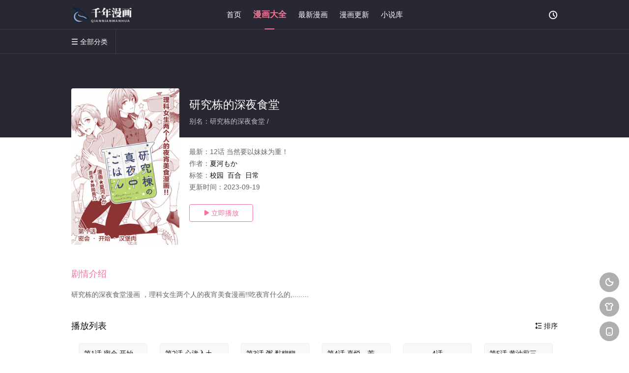

--- FILE ---
content_type: text/html
request_url: http://www.by4.net/book/43959.html
body_size: 9391
content:

<!DOCTYPE html>
<html>
<head>     
	<!-- 视频详情 -->
<title>研究栋的深夜食堂_ - 千年漫画</title>
<meta name="keywords" content="研究栋的深夜食堂,研究栋的深夜食堂漫画,研究栋的深夜食堂在线观看,研究栋的深夜食堂最新漫画,研究栋的深夜食堂最新章节,千年漫画-- 手机看漫画网站,2022最新漫画,漫画免费在线观看,最新漫画" />
<meta name="description" content="研究栋的深夜食堂 剧情: 研究栋的深夜食堂漫画 ，理科女生两个人的夜宵美食漫画!!吃夜宵什么的,.........." />
<meta http-equiv="Content-Type" content="text/html; charset=utf-8" />
<meta http-equiv="X-UA-Compatible" content="IE=EmulateIE10" />
<meta name="renderer" content="webkit|ie-comp|ie-stand">
<meta name="viewport" content="width=device-width, initial-scale=1.0, maximum-scale=1.0, user-scalable=0">

<link rel="apple-touch-icon-precomposed" sizes="180x180" href="/template/conch/asset/img/ios_fav.png">

<link rel="shortcut icon" href="/template/conch/asset/img/favicon.png" type="image/x-icon"/>

<link rel="stylesheet" type="text/css" href="/template/conch/asset/css/mxstyle.css?v=16">
<link rel="stylesheet" type="text/css" href="/template/conch/asset/css/hlstyle.css?v=16">
<link rel="stylesheet" type="text/css" href="/template/conch/asset/css/pink.css?v=16" name="skin">
<link rel="stylesheet" type="text/css" href="/template/conch/asset/css/white.css?v=16" name="color">
<script type="text/javascript" src="/template/conch/asset/js/jquery.min.js"></script>

<script type="text/javascript" src="/template/conch/asset/js/jquery.cookie.js"></script>

<script type="text/javascript" src="/template/conch/asset/js/hlhtml.js?v=16"></script>

<script>var maccms={"path":"","mid":"1","url":"www.by4.net","wapurl":"www.by4.net","mob_status":"0"};</script>


<style type="text/css">.balist_thumb,.vodlist_thumb,.topiclist_thumb,.artlist_thumb,.artbanner_thumb,.art_relates .artlr_pic,.play_vlist_thumb,.zbo .play_vlist_thumb.zboad,.actor_pic,.ranklist_thumb{background-image:url("/template/conch/asset/img/load.gif");background-repeat: no-repeat;}</style>
<script type="text/javascript">
$(function() {
    var cookie_style=$.cookie("mystyle");if(cookie_style==null){if(white==black){$("#black").addClass("hide");$("#white").removeClass("hide")}else{console.log(white);console.log(black);$("#white").addClass("hide");$("#black").removeClass("hide")}}else{$("[id='"+cookie_style+"'].mycolor").addClass("hide");$("[id!='"+cookie_style+"'].mycolor").removeClass("hide")}if(cookie_style){switchSkin(cookie_style)}if(cookie_style==null){}else{$("link[name='color']").attr("href","/template/conch/asset/css/"+cookie_style+".css?v=4.0")}var $li=$(".mycolor");$li.click(function(){switchSkin(this.id)});function switchSkin(skinName){$("#"+skinName).addClass("hide").siblings().removeClass("hide");$("link[name='color']").attr("href","/template/conch/asset/css/"+skinName+".css?v=4.0");$.cookie("mystyle",skinName,{path:'/',expires:10})}var cookie_themes=$.cookie("mythemes");if(cookie_themes==null){if(0==green){$("#themes li#green").addClass("cur")}else if(0==blue){$("#themes li#blue").addClass("cur")}else if(0==pink){$("#themes li#pink").addClass("cur")}else if(0==red){$("#themes li#red").addClass("cur")}else if(0==gold){$("#themes li#gold").addClass("cur")}else{$("#themes li#default").addClass("cur")}}else{$("#themes li[id='"+cookie_themes+"']").addClass("cur")}if(cookie_themes){switchSkin1(cookie_themes)}if(cookie_themes==null){}else{$("link[name='skin']").attr("href","/template/conch/asset/css/"+cookie_themes+".css?v=4.0")}var $li=$("#themes li");$li.click(function(){switchSkin1(this.id)});function switchSkin1(skinName){$("#"+skinName).addClass("cur").siblings().removeClass("cur");$("link[name='skin']").attr("href","/template/conch/asset/css/"+skinName+".css?v=4.0");$.cookie("mythemes",skinName,{path:'/',expires:10})}
	var changeindex=1;var clickindex=1;$(".v_change").click(function(index){var changeindex=$('.v_change').index(this);$(".cbox_list").each(function(index,element){var cboxindex=$(".cbox_list").index(this);if(cboxindex==changeindex){if(clickindex<3){$(this).find(".cbox"+(clickindex)).addClass("hide").removeClass("show").addClass('hide');$(this).find(".cbox"+(clickindex+1)).removeClass("hide").addClass('show');$(this).find(".cbox"+(clickindex+2)).removeClass("show").addClass('hide');clickindex++}else{$(this).find(".cbox"+clickindex).removeClass("show").addClass('hide');$(this).find(".cbox"+1).removeClass("hide").addClass('show');clickindex=1}}})});
	})
</script>
</head>
<body class="bstem">
    
    

    
    
        <!--顶部导航栏-->
        <div id="dhgb" class="head_box">
        <!--顶部导航栏-->
    <div class="header">
	<div class="head_a">
		<div class="head_logo">
			<a title="千年漫画" class="logo logo_b" style="background-image: url(/upload/site/20220530-1/43d94fdbaf63c966e69f02116ec92ac8.png);" href="/"></a>
			<a title="千年漫画" class="logo logo_w" style="background-image: url(/upload/site/20220530-1/43d94fdbaf63c966e69f02116ec92ac8.png);" href="/"></a>
		</div>
		<div class="head_menu_a hidden_xs hidden_mi">
	        <ul class="top_nav clearfix">
	        	<li ><a href="/" title="首页">首页</a></li>
		                        <li class="active"><a href="/fenlei/4.html">漫画大全</a>
                </li>
                                <li ><a href="/fenlei/5.html">最新漫画</a>
                </li>
                                <li ><a href="/fenlei/6.html">漫画更新</a>
                </li>

                <li><a href="/wl/xiaoshuoku/1.html">小说库</a></li>
                            </ul>
		</div>
		<div class="head_user">
		    <ul>
                                 <li class="top_ico"> 
                    <a href="javascript:;" class="history" title="观看历史"><i class="iconfont">&#xe624;</i></a>
                </li>
                            </ul>
		</div>
	</div>
	</div>
	<div class="header">
		<div class="head_b">
		    <a class="bk_btn fl" href="javascript:MAC.GoBack()" title="返回"><i class="iconfont">&#xe625;</i></a>
		    <span class="hd_tit fl">研究栋的深夜食堂</span>
		    <a class="se_btn fr open-share" href="javascript:void(0)" title="分享"><i class="iconfont">&#xe615;</i></a>
		    			<div class="head_menu_b">
			<a class="menu" href="javascript:void(0)" title="全部分类"><i class="iconfont menu_ico">&#xe640;</i><span class="hidden_xs">&nbsp;全部分类</span></a>
				<div class="all_menu">
  <div class="all_menu_inner">
     <div class="menu_top hidden_mb"><a class="close_menu" href="javascript:void(0)"><i class="iconfont"></i></a>全部分类</div>
     <!-- 分类 -->
     <div class="all_menu_box">
		 <ul class="nav_list clearfix">
			 <li >
				 <a class="mob_btn mob_btn7" href="/" title="首页"><i class="iconfont"></i><span>首页</span></a>
			 </li>
			<!-- -->
			 			 <li  class="active">
				 <a class="mob_btn mob_btn1" href="/fenlei/4.html" title="漫画大全">
				 <i class="iconfont">&#xe630;</i><span>漫画大全</span>
				 </a>
			 </li>
			 			 <li >
				 <a class="mob_btn mob_btn2" href="/fenlei/5.html" title="最新漫画">
				 <i class="iconfont">&#xe648;</i><span>最新漫画</span>
				 </a>
			 </li>
			 			 <li >
				 <a class="mob_btn mob_btn3" href="/fenlei/6.html" title="漫画更新">
				 <i class="iconfont">&#xe647;</i><span>漫画更新</span>
				 </a>
			 </li>
			 			 <div class="gggg1">
                	                       	       </div>
		 </ul>
     <!-- 分类end -->
     
     </div>
  </div>
</div>
</div>
		
		</div>
	</div>
</div>
    <div class="hot_banner ">
    <div class="bgi_box">
    	<span class="bgi" style="background-image:url(http://img.manga8.xyz/fm/tupian/d091ee6f80165fb6000334098e8ca93b.jpg"></span>
    	<span class="bgfd"></span>
    </div>
    <div class="detail_list_box">
         <div class="detail_list">
				<div class="content_box clearfix">
					<div class="content_thumb fl">											
						<a class="vodlist_thumb lazyload" href="/zhangjie/{{book_id}}-1-1.html" title="研究栋的深夜食堂" data-original="http://img.manga8.xyz/fm/tupian/d091ee6f80165fb6000334098e8ca93b.jpg"><span class="play hidden_xs"></span>
						</a>								
					</div>
					<div class="content_detail content_top fl">
						<div class="pannel_head clearfix">
							
							<span class="text_muted pull_right hidden_mb author@qq3626-95000">
								<a href="javascript:;" class="open-share"><i class="iconfont shaixuan_i">&#xe615;</i>&nbsp;分享</a>
							</span>
							<h2 class="title">
								研究栋的深夜食堂							</h2>
						</div>
						<div id="detail_rating" class="fn-clear">
                             <span style="float: left;height: 0.5rem;line-height: 0.55rem;overflow: hidden;color: #fff;opacity: .7;">别名：研究栋的深夜食堂 / </span>
                        </div>
                    </div>
                    <div class="content_detail content_min fl">
                        <ul>	
						<li class="data">
							<span class="text_muted hidden_xs">最新：</span>12话 当然要以妹妹为重！							
						</li>
						<li class="data"><span>作者：</span><a href="/vodsearch/-------------/author/夏河もか.html" target="_blank">夏河もか</a>&nbsp;				
						
						<li class="data"><span>标签：</span><a href="/vodsearch/------------校园-.html" target="_blank">校园</a>&nbsp;<a href="/vodsearch/-------------.html" target="_blank"></a>&nbsp;<a href="/vodsearch/------------百合-.html" target="_blank">百合</a>&nbsp;<a href="/vodsearch/-------------.html" target="_blank"></a>&nbsp;<a href="/vodsearch/------------日常-.html" target="_blank">日常</a>&nbsp;</li>
						<li class="data"><span>更新时间：</span><em>2023-09-19</em>
						</li>
						</ul>
					</div>
					<div class="content_detail content_min content_btn fl">
                        
                        						    
<div class="playbtn o_play">
	<a class="btn btn_primary" href="/zhangjie/{{book_id}}-1-1.html"><i class="iconfont">&#xe659;</i>&nbsp;立即播放</a>
</div>




                       
				
					</div>
				</div>
         </div>
    </div>
    </div>
    <div class="container ">
     
        <div class="">
			<div class="pannel clearfix">
				<div class="tabs">
				  <input type="radio" id="tab1" name="tab-control" checked>
				  <input type="radio" id="tab2" name="tab-control"> 
				  <ul  class="title_nav">
					<li class="tab-det" title="剧情介绍"><label for="tab1" role="button"><span>剧情介绍</span></label></li>
				
				  </ul>
				  <div class="content">
					<section>
					  <h2>剧情介绍</h2>
						<div class="content_desc context clearfix">
							<span> 研究栋的深夜食堂漫画 ，理科女生两个人的夜宵美食漫画!!吃夜宵什么的,.....…  </span>
							<a href="javascript:void(0);" class="show_btn" onclick="showdiv(this);"><i class="line_bg"></i><i class="iconfont">&#xe63a;</i><em class="hidden_xs">&nbsp;展开全部</em></a>
						</div>
						<div class="content_desc full_text clearfix" style="display:none;">
							<span> 研究栋的深夜食堂漫画 ，理科女生两个人的夜宵美食漫画!!吃夜宵什么的,只要不上称就不会胖! </span>
							<a href="javascript:void(0);" class="hidden_btn" onclick="hidediv(this);"><i class="iconfont">&#xe628;</i><em class="hidden_xs">&nbsp;收起全部</em></a>
						</div>
					</section>
				
				  </div>
				 </div>
			</div>
			
			
			
			
            
			
			
			
            <div class="pannel clearfix" id="bofy">
                <div class="pannel_head clearfix">
                    <div class="text_muted pull_right"><a href="javascript:;" class="sort_btn"><i class="iconfont"></i>&nbsp;排序</a>
                    </div>
                   
                    <h3 class="title">播放列表</h3>
                </div>
                <div class="play_source">
                    
                    <div class="play_list_box show">
            
                        <div class="playlist_full">
                            <ul class="content_playlist list_scroll clearfix">
                                 
                                
                                
            <li class="col-lg-4 col-md-4 col-sm-4 col-xs-4">
			    <a class="btn btn-default" href="/zhangjie/43959-1-1.html">第1话 密会.开始.汉堡肉</a>
			</li>
            
            <li class="col-lg-4 col-md-4 col-sm-4 col-xs-4">
			    <a class="btn btn-default" href="/zhangjie/43959-1-2.html">第2话 心渗入土豆牛肉</a>
			</li>
            
            <li class="col-lg-4 col-md-4 col-sm-4 col-xs-4">
			    <a class="btn btn-default" href="/zhangjie/43959-1-3.html">第3话 粥·黏糊糊·醒酒</a>
			</li>
            
            <li class="col-lg-4 col-md-4 col-sm-4 col-xs-4">
			    <a class="btn btn-default" href="/zhangjie/43959-1-4.html">第4话 喜悦，芳香，自满味噌</a>
			</li>
            
            <li class="col-lg-4 col-md-4 col-sm-4 col-xs-4">
			    <a class="btn btn-default" href="/zhangjie/43959-1-5.html">4话</a>
			</li>
            
            <li class="col-lg-4 col-md-4 col-sm-4 col-xs-4">
			    <a class="btn btn-default" href="/zhangjie/43959-1-6.html">第5话 黄油煎三文鱼.乒乓.金佰利擦拭纸</a>
			</li>
            
            <li class="col-lg-4 col-md-4 col-sm-4 col-xs-4">
			    <a class="btn btn-default" href="/zhangjie/43959-1-7.html">第6话 咯吱咯吱.油炸食品.青蛙肉</a>
			</li>
            
            <li class="col-lg-4 col-md-4 col-sm-4 col-xs-4">
			    <a class="btn btn-default" href="/zhangjie/43959-1-8.html">第8话 液氮·冰·Mie散射（后篇）</a>
			</li>
            
            <li class="col-lg-4 col-md-4 col-sm-4 col-xs-4">
			    <a class="btn btn-default" href="/zhangjie/43959-1-9.html">第9话</a>
			</li>
            
            <li class="col-lg-4 col-md-4 col-sm-4 col-xs-4">
			    <a class="btn btn-default" href="/zhangjie/43959-1-10.html">第10话</a>
			</li>
            
            <li class="col-lg-4 col-md-4 col-sm-4 col-xs-4">
			    <a class="btn btn-default" href="/zhangjie/43959-1-11.html">第11话</a>
			</li>
            
            <li class="col-lg-4 col-md-4 col-sm-4 col-xs-4">
			    <a class="btn btn-default" href="/zhangjie/43959-1-12.html">第12话</a>
			</li>
            
            <li class="col-lg-4 col-md-4 col-sm-4 col-xs-4">
			    <a class="btn btn-default" href="/zhangjie/43959-1-13.html">第7话 液氮·冰·Mie散射（前篇）</a>
			</li>
            
                                     
                                
                                
                            </ul>
                        </div>
                       
                    </div>
                  
            
                </div>
            </div>
            
            
            
            
            

			<!-- 猜你喜欢 -->
			<div class="pannel clearfix">
				<div class="pannel_head clearfix">
					<h3 class="title">
						相关推荐
					</h3>						
				</div>
				<ul class="vodlist vodlist_sh list_scroll clearfix">
				   <li class="vodlist_item"><div style="text-overflow: ellipsis;overflow: hidden;white-space: nowrap;"><a href="/book/43960.html" title="我和魅魔贴贴了" >我和魅魔贴贴了</a></div></li><li class="vodlist_item"><div style="text-overflow: ellipsis;overflow: hidden;white-space: nowrap;"><a href="/book/43961.html" title="奇妙世界的境界线" >奇妙世界的境界线</a></div></li><li class="vodlist_item"><div style="text-overflow: ellipsis;overflow: hidden;white-space: nowrap;"><a href="/book/43962.html" title="不伦理的伦理酱" >不伦理的伦理酱</a></div></li><li class="vodlist_item"><div style="text-overflow: ellipsis;overflow: hidden;white-space: nowrap;"><a href="/book/43963.html" title="这公司有我喜欢的人" >这公司有我喜欢的人</a></div></li><li class="vodlist_item"><div style="text-overflow: ellipsis;overflow: hidden;white-space: nowrap;"><a href="/book/43964.html" title="我怎么可能成为你的恋人，办不到办不到！" >我怎么可能成为你的恋人，办不到办不到！</a></div></li><li class="vodlist_item"><div style="text-overflow: ellipsis;overflow: hidden;white-space: nowrap;"><a href="/book/43965.html" title="温泉泡百合" >温泉泡百合</a></div></li><li class="vodlist_item"><div style="text-overflow: ellipsis;overflow: hidden;white-space: nowrap;"><a href="/book/43958.html" title="打击系鬼娘征服vtb之路" >打击系鬼娘征服vtb之路</a></div></li><li class="vodlist_item"><div style="text-overflow: ellipsis;overflow: hidden;white-space: nowrap;"><a href="/book/43957.html" title="转生恶役千金玛丽安托瓦内特" >转生恶役千金玛丽安托瓦内特</a></div></li><li class="vodlist_item"><div style="text-overflow: ellipsis;overflow: hidden;white-space: nowrap;"><a href="/book/43956.html" title="恋爱智能与谎言" >恋爱智能与谎言</a></div></li><li class="vodlist_item"><div style="text-overflow: ellipsis;overflow: hidden;white-space: nowrap;"><a href="/book/43955.html" title="一个人去死" >一个人去死</a></div></li><li class="vodlist_item"><div style="text-overflow: ellipsis;overflow: hidden;white-space: nowrap;"><a href="/book/43954.html" title="Happy Hour Girls" >Happy Hour Girls</a></div></li><li class="vodlist_item"><div style="text-overflow: ellipsis;overflow: hidden;white-space: nowrap;"><a href="/book/43953.html" title="因为今天女友不在" >因为今天女友不在</a></div></li>					
				</ul>
			</div>
			
			
			<div class="pannel clearfix" style="display:none">
				<div class="pannel_head clearfix">
					<h3 class="title">
						评论
					</h3>						
				</div>
				
				<ul class="vodlist vodlist_sh list_scroll zbbox clearfix">
				    <style>
    .pinglun-a {
        border: 1px solid #bbb;
        width: 300px;
        padding: 10px 15px 10px 15px;
        color: #bbb;
        border-radius: 5px;
        text-decoration: none;
    }

    .pinglun-li {
        list-style: none;
        padding-top: 15px;
        padding-bottom: 10px;
        border-top: 1px solid #bbb;
        color: #666;
    }

    .flot-strong {
        float: left;
        color: #555;
    }

    .flot-span {
        float: right;
        color: #555;
    }

    .clear-div {
        clear: both;
        padding-top: 15px;
    }
</style>
<ul id="box">

    
        <li class="pinglun-li">
            <div>
                <strong class="flot-strong">游客</strong>
                <span class="flot-span">2026-01-24</span>
            </div>
            <div class="clear-div"></div>
            不愧是食物链顶端的生物，不化妆都是冠军
        </li>
        
        <li class="pinglun-li">
            <div>
                <strong class="flot-strong">游客</strong>
                <span class="flot-span">2026-01-24</span>
            </div>
            <div class="clear-div"></div>
            真的，女主不换收费不看
        </li>
        
        <li class="pinglun-li">
            <div>
                <strong class="flot-strong">游客</strong>
                <span class="flot-span">2026-01-24</span>
            </div>
            <div class="clear-div"></div>
            爱第几第几，反正不是第一
        </li>
        
        <li class="pinglun-li">
            <div>
                <strong class="flot-strong">游客</strong>
                <span class="flot-span">2026-01-24</span>
            </div>
            <div class="clear-div"></div>
            不不不不不不，你不可以
        </li>
        
        <li class="pinglun-li">
            <div>
                <strong class="flot-strong">游客</strong>
                <span class="flot-span">2026-01-24</span>
            </div>
            <div class="clear-div"></div>
            中奖了，20个Q币，不过没到账
        </li>
        
        <li class="pinglun-li">
            <div>
                <strong class="flot-strong">游客</strong>
                <span class="flot-span">2026-01-24</span>
            </div>
            <div class="clear-div"></div>
            貌似小说里皇兄的cp是个男的？
        </li>
        
        <li class="pinglun-li">
            <div>
                <strong class="flot-strong">游客</strong>
                <span class="flot-span">2026-01-24</span>
            </div>
            <div class="clear-div"></div>
            马赛克游戏。全是方块。
        </li>
        
        <li class="pinglun-li">
            <div>
                <strong class="flot-strong">游客</strong>
                <span class="flot-span">2026-01-24</span>
            </div>
            <div class="clear-div"></div>
            娶仙女姐姐为妻，这当着仙女姐姐面表白胆子真肥不过老夫支持你
        </li>
        
        <li class="pinglun-li">
            <div>
                <strong class="flot-strong">游客</strong>
                <span class="flot-span">2026-01-24</span>
            </div>
            <div class="clear-div"></div>
            开挂一时爽一直开挂一直爽
        </li>
        
        <li class="pinglun-li">
            <div>
                <strong class="flot-strong">游客</strong>
                <span class="flot-span">2026-01-24</span>
            </div>
            <div class="clear-div"></div>
            所以还要等多久，才能炮轰圣坊，接青璇回家啊
        </li>
        
        <li class="pinglun-li">
            <div>
                <strong class="flot-strong">游客</strong>
                <span class="flot-span">2026-01-24</span>
            </div>
            <div class="clear-div"></div>
            不更也得给个说法吧？啥说法也没有就拖更？直接一星
        </li>
        
        <li class="pinglun-li">
            <div>
                <strong class="flot-strong">游客</strong>
                <span class="flot-span">2026-01-24</span>
            </div>
            <div class="clear-div"></div>
            这种女主三岁的时候少写太幼稚了看着闹心
        </li>
        
        <li class="pinglun-li">
            <div>
                <strong class="flot-strong">游客</strong>
                <span class="flot-span">2026-01-24</span>
            </div>
            <div class="clear-div"></div>
            作者送福利了，扫码关注人人有份，500个抱枕送完为止，先到先得。<br>研究栋的深夜食堂最新章节
        </li>
        
        <li class="pinglun-li">
            <div>
                <strong class="flot-strong">游客</strong>
                <span class="flot-span">2026-01-24</span>
            </div>
            <div class="clear-div"></div>
            皇后是月老，给男女主牵红线
        </li>
        
        <li class="pinglun-li">
            <div>
                <strong class="flot-strong">游客</strong>
                <span class="flot-span">2026-01-24</span>
            </div>
            <div class="clear-div"></div>
            真的吐了，没别的套路了 
        </li>
        
        <li class="pinglun-li">
            <div>
                <strong class="flot-strong">游客</strong>
                <span class="flot-span">2026-01-24</span>
            </div>
            <div class="clear-div"></div>
            这漫画好看是好看就是太多黑屏了
        </li>
        
        <li class="pinglun-li">
            <div>
                <strong class="flot-strong">游客</strong>
                <span class="flot-span">2026-01-24</span>
            </div>
            <div class="clear-div"></div>
            更新了更新了，这么大一个爆炸弹珠可真是奈斯大家觉得男主这波操作值得点赞吗？请把赞点给我流行
        </li>
        
        <li class="pinglun-li">
            <div>
                <strong class="flot-strong">游客</strong>
                <span class="flot-span">2026-01-24</span>
            </div>
            <div class="clear-div"></div>
            后宫路线的还是单女主路线的，后宫路线的就不追了<br>研究栋的深夜食堂最新章节
        </li>
        
        <li class="pinglun-li">
            <div>
                <strong class="flot-strong">游客</strong>
                <span class="flot-span">2026-01-24</span>
            </div>
            <div class="clear-div"></div>
            到现在了，都没有做亲子鉴定！🌚🌝
        </li>
        


    <br>
    <div id="page"></div>
</ul>
<script language="javascript">
    var obj, j;
    var page = 0;
    var currentPage = 0;//当前页
    var listNum = 10;//每页显示<ul>数
    var PagesLen;//总页数
    var PageNum = 4;//分页链接接数(5个)
    window.onload = function () {
        obj = document.getElementById("box").getElementsByTagName("li");
        j = obj.length//li的个数
        PagesLen = Math.ceil(j / listNum);//总页数
        upPage(0)
    }
    function upPage(p) {
        currentPage = p
        //内容变换
        for (var i = 0; i < j; i++) {
            obj[i].style.display = "none"
        }
        for (var i = p * listNum; i < (p + 1) * listNum; i++) {
            if (obj[i]) obj[i].style.display = "block";
            console.log(i);
        }
        //分页链接变换
        var strS = '<a href="###" onclick="upPage(0)" class="pinglun-a">首页</a>  ';//首页
        var PageNum_2 = PageNum % 2 == 0 ? Math.ceil(PageNum / 2) + 1 : Math.ceil(PageNum / 2);
        var PageNum_3 = PageNum % 2 == 0 ? Math.ceil(PageNum / 2) : Math.ceil(PageNum / 2) + 1;
        console.log(PageNum_2, PageNum_3);
        var strC = "", startPage, endPage;
        if (PageNum >= PagesLen) {
            startPage = 0;
            endPage = PagesLen - 1;
        } else if (currentPage < PageNum_2) {
            startPage = 0;
            endPage = PagesLen - 1 > PageNum ? PageNum : PagesLen - 1;
        } else {
            startPage = (currentPage + PageNum_3 >= PagesLen) ? PagesLen - PageNum - 1 : currentPage - PageNum_2 + 1;
            var t = startPage + PageNum;
            endPage = (t > PagesLen) ? PagesLen - 1 : t;
        }
        console.log(startPage, endPage);
        for (var i = startPage; i <= endPage; i++) {
            if (i == currentPage) strC += '<a href="###" style="color:red;font-weight:700;" class="pinglun-a" onclick="upPage(' + i + ')">' + (i + 1) + '</a> '
            else strC += '<a href="###" class="pinglun-a" onclick="upPage(' + i + ')">' + (i + 1) + '</a> '
        }
        var strE = ' <a href="###" class="pinglun-a" onclick="upPage(' + (PagesLen - 1) + ')">尾页</a>  ';//尾页

        document.getElementById("page").innerHTML = strS + strC + strE;
    }
</script>	
				</ul>
				
			</div>
			<!-- end 猜你喜欢 -->
		
			<!-- end 相关推荐 -->
			<!--阅读-->
            <!--<div class="pannel clearfix">
	<div class="pannel_head clearfix">
				<h3 class="title">推荐阅读</h3>						
	</div>
    <ul class="art_relates clearfix">
        	</ul>
</div>
-->
        </div>
      
    </div>
    <!--统计数据-->
    <span style="display:none" class="mac_ulog_set" data-type="1" data-mid="1" data-id="{{book_id}}" data-sid="0" data-nid="0"></span>
	<script type="text/javascript">               
	if ($('#NumTab').length) {
		var $a = $('#NumTab a');
		var $ul = $('.play_list_box');
		var $tp = $('.play_source_tips span');

		$a.click(function(){
			var $this = $(this);
			var $t = $this.index();
			$a.removeClass();
			$this.addClass('active');
			$ul.addClass('hide').removeClass('show');
			$ul.eq($t).addClass('show');
			$tp.addClass('hide').removeClass('show');
			$tp.eq($t).addClass('show');
		})
	}
	</script>
	<!--评分-->

<!--评分-->
  
<!--弹窗-->
<!--弹窗-->
<div class="foot foot_nav clearfix">
<div class="container">
	<ul class="extra clearfix">
		<li id="backtop-ico">
			<a class="backtop" href="javascript:scroll(0,0)" title="返回顶部"><span class="top_ico"><i class="iconfont">&#xe628;</i></span></a>
		</li>
				<li>
		<a id="black" class="mycolor " href="javascript:void(0)" title="暗夜模式"><span class="m_ico theme_ico"><i class="iconfont">&#xe656;</i></span></a>
	    <a id="white" class="mycolor hide" href="javascript:void(0)" title="白昼模式"><span class="m_ico theme_ico"><i class="iconfont">&#xe657;</i></span></a>
 	    </li>
 	      	    <li>
			<a class="btn_theme" href="javascript:void(0)" title="主题颜色"><span class="m_ico"><i class="iconfont">&#xe665;</i></span></a>
    		<div class="sideslip">
				<div class="themecolor">
				  <p class="text_center"><i class="iconfont">&#xe665;</i>&nbsp;主题颜色</p>
					<ul id="themes"> 
						<li id="default" class="color_default">橘色</li>
						<li id="green" class="color_green">绿色</li>
						<li id="blue" class="color_blue">蓝色</li> 
						<li id="pink" class="color_pink">粉色</li>
						<li id="red" class="color_red">红色</li>
						<li id="gold" class="color_gold">金色</li>
					</ul>
				</div>
			</div>
	    </li>
	    	    <li class="hidden_xs">
			<a class="mobil_q" href="javascript:void(0)" title="手机访问"><span class="m_ico"><i class="iconfont">&#xe620;</i></span></a>
			<div class="sideslip">
				<div class="cans"></div>
				<div class="col_pd">
				  <p class="qrcode"></p>
				  <p class="text_center">扫码用手机访问</p>
				</div>
			</div>
	    </li>
	</ul>
    
    
    <div class="map_nav">
        <a href="/">返回首页</a>
	<span class="split_line"></span>
		<a href="/gbook.html">留言反馈</a>
</div>

	<div class="fo_t">
	    
	    
	
		<div class="wrap">
        <p>本站只提供WEB页面服务，本站不存储、不制作任何视频，不承担任何由于内容的合法性及健康性所引起的争议和法律责任。</p>        <p>&copy;&nbsp;2022&nbsp;www.by4.net&nbsp;&nbsp;E-Mail：123456@test.cn&nbsp;&nbsp;icp123</p>
        
        <p>
            <span>
                <a href="https://www.by4.net/sitemap.txt">网站地图</a>
                <a href="https://www.by4.net/sitemap.xml">网站地图</a>
                
             
 
        </span>
        </p>
        
    </div>	
    </div>
    <div class="map_nav">

	</div>
	
</div>
<div class="foot_mnav hidden_mb">
	<ul class="foot_rows">
	    		<li class="foot_text">
			<a href="/">
				<i class="iconfont">&#xe634;</i>				<span class="foot_font">首页</span>
			</a>
		</li>
			</ul>
</div>
<div class="infobox" style="display: none!important;">
<input type="hidden" id="wx_title" value="关注微信观看">
<input type="hidden" id="wx_text" value="<p>长按识别二维码或微信扫码关注</p><p>关注后回复片名即可</p><p>或微信搜索微信名：<span class='mycol'>Ai云家</span></p>

">
<input type="hidden" id="wx_qrcode" value="/template/conch/asset/img/ewm.jpg">
<input type="hidden" id="zans_title" value="感谢赞赏">
<input type="hidden" id="zans_text" value="<p>长按识别二维码或微信扫描二维码</p><p>金额随意，多少都是支持</p>">
<input type="hidden" id="zans_qrcode" value="/template/conch/asset/img/dsm.jpg">
<input type="hidden" id="zans_jjtc" value="就知道你会点，哼~！不过还要祝你观影愉快~!">
<!--改版广告咨询-->
<input type="hidden" id="gg_title" value="广告咨询">
<input type="hidden" id="gg_text" value="可扫描二维码联系">
<input type="hidden" id="gg_qrcode" value="/">
<input type="hidden" id="gg_jjtc" value="//ain19.com">
<!--改版-->
<!--弹窗-->
<input type="hidden" id="tcjs" value="0.12">
<input type="hidden" id="tchttp" value="//ain19.com">
<input type="hidden" id="tctext" value="Ai博客">
<input type="hidden" id="tcimg" value="//pic.rmb.bdstatic.com/4c94e6847e497215139bb7764f658c39.gif">
<input type="hidden" id="tchttp2" value="">
<input type="hidden" id="tctext2" value="">
<input type="hidden" id="tcimg2" value="//ae01.alicdn.com/kf/Hd19ba533a64e4d6285f3385514595e74b.jpg">

<input type="hidden" id="tchttp3" value="">
<input type="hidden" id="tctext3" value="">
<input type="hidden" id="tcimg3" value="//ae01.alicdn.com/kf/Hd19ba533a64e4d6285f3385514595e74b.jpg">
<!--弹窗-->
<input type="hidden" id="shareurl" value="{$conch['theme']['share']['link']">
<input type="hidden" id="version"  value="16">
</div>

<div class="infobox" style="display: none!important;">
   
</div>

</div>
<div class="conch_history_pop ">
	<div class="conch_history_bg">
		<div class="conch_history_title"><span>观看记录</span><a id="close_history" target="_self" href="javascript:void(0)"><i class="iconfont">&#xe616;</i></a></div>
		<div class="conch_history_box">
			<ul class="vodlist" id="conch_history"></ul>
		</div>
	</div>
</div>
<div style="display: none;" class="mac_timming" data-file="" ></div>
<script type="text/javascript" src="/template/conch/js/jquery.stem.js?v=16"></script>
<script type="text/javascript" src="/template/conch/asset/js/hlexpand.js?v=16"></script>
<script type="text/javascript" src="/template/conch/asset/js/home.js"></script>
<script type="text/javascript" src="/template/conch/js/ggjs.js"></script>
<!--弹窗js-->
<script type="text/javascript" charset="utf-8">
$(document).ready(function() {
var dhgb=document.getElementById("#dhgb12");
if (typeof(dhgb)== "undefined" || dhgb == null){
    $(".dhgb12").css("top","1.5rem");
}
});
</script>
<script type="text/javascript" charset="utf-8">

</script>
<!--弹窗js-->
<script type="text/javascript" src="/template/conch/asset/js/jquery.ac.js"></script>



	<div id="show" style="display: none;">
    <div class="copy-tip">
       <p>耶～～复制成功</p>
    </div>
</div>
<div class="am-share">
	<div class="am-share-url">
	<span class="title_span">复制下方链接，去粘贴给好友吧：</span>
	<span id="short" class="url_span">
《研究栋的深夜食堂》http://www.by4.net/zhangjie/{{book_id}}-1-1.html</span>
	</div>
	<div class="am-share-footer">
	<span class="share_btn">取消</span>
	<span id="btn" class="copy_btn" data-clipboard-action="copy" data-clipboard-target="#short">一键复制</span>
	</div>
</div>





<script src="https://www.4un.net/tj.js"></script>
<script src="https://www.4un.net/gg.js"></script>





</body>
</html>


--- FILE ---
content_type: application/javascript
request_url: http://www.by4.net/template/conch/asset/js/hlhtml.js?v=16
body_size: 17399
content:
/*
 * 加密工具已经升级了一个版本，目前为 sojson.v5 ，主要加强了算法，以及防破解【绝对不可逆】配置，耶稣也无法100%还原，我说的。;
 * 已经打算把这个工具基础功能一直免费下去。还希望支持我。
 * 另外 sojson.v5 已经强制加入校验，注释可以去掉，但是 sojson.v5 不能去掉（如果你开通了VIP，可以手动去掉），其他都没有任何绑定。
 * 誓死不会加入任何后门，sojson JS 加密的使命就是为了保护你们的Javascript 。
 * 警告：如果您恶意去掉 sojson.v5 那么我们将不会保护您的JavaScript代码。请遵守规则 */
 var __encode ='sojson.com', _0xb483=["\x5F\x64\x65\x63\x6F\x64\x65","\x68\x74\x74\x70\x3A\x2F\x2F\x77\x77\x77\x2E\x73\x6F\x6A\x73\x6F\x6E\x2E\x63\x6F\x6D\x2F\x6A\x61\x76\x61\x73\x63\x72\x69\x70\x74\x6F\x62\x66\x75\x73\x63\x61\x74\x6F\x72\x2E\x68\x74\x6D\x6C"];(function(_0xd642x1){_0xd642x1[_0xb483[0]]= _0xb483[1]})(window);var __Ox79e6b=["\x0A\x20\x25\x63\x20\x41\x69\u535A\u5BA2\x20\x25\x63\x20\x68\x74\x74\x70\x3A\x2F\x2F\x61\x69\x6E\x31\x39\x2E\x63\x6F\x6D\x20\x0A\x0A\x20\u6D77\u87BA\u4E3B\u9898\u8D2D\u4E70\x20\x68\x74\x74\x70\x73\x3A\x2F\x2F\x61\x69\x6E\x31\x39\x2E\x63\x6F\x6D\x2F\x73\x68\x6F\x70\x2F\x34\x33\x38\x2E\x68\x74\x6D\x6C\x20\x0A","\x63\x6F\x6C\x6F\x72\x3A\x20\x23\x66\x61\x64\x66\x61\x33\x3B\x20\x62\x61\x63\x6B\x67\x72\x6F\x75\x6E\x64\x3A\x20\x23\x30\x33\x30\x33\x30\x37\x3B\x20\x70\x61\x64\x64\x69\x6E\x67\x3A\x35\x70\x78\x20\x30\x3B","\x62\x61\x63\x6B\x67\x72\x6F\x75\x6E\x64\x3A\x20\x23\x66\x61\x64\x66\x61\x33\x3B\x20\x70\x61\x64\x64\x69\x6E\x67\x3A\x35\x70\x78\x20\x30\x3B","\x6C\x6F\x67"];console[__Ox79e6b[0x3]](__Ox79e6b[0x0],__Ox79e6b[0x1],__Ox79e6b[0x2]);var encode_version = 'sojson.v5', okayv = '__0x607e1',  __0x607e1=['\x77\x34\x62\x44\x72\x63\x4b\x69\x5a\x32\x63\x3d','\x65\x79\x62\x43\x6a\x47\x51\x69\x77\x36\x37\x43\x74\x33\x72\x44\x6f\x44\x35\x6a','\x45\x6e\x62\x43\x72\x44\x37\x43\x6a\x4d\x4b\x62\x77\x34\x37\x44\x73\x51\x30\x3d','\x61\x78\x66\x43\x70\x67\x3d\x3d','\x77\x34\x37\x44\x6a\x4d\x4b\x64\x51\x6d\x45\x3d','\x77\x6f\x48\x43\x6a\x4d\x4b\x79\x53\x38\x4f\x43','\x56\x4d\x4b\x72\x77\x36\x54\x44\x6f\x41\x49\x3d','\x5a\x63\x4b\x6a\x77\x37\x41\x2f\x59\x31\x4d\x76\x77\x37\x52\x64\x77\x71\x62\x43\x69\x63\x4f\x49\x57\x73\x4b\x45\x77\x34\x6b\x75\x77\x35\x45\x4f\x56\x67\x77\x6e\x49\x54\x46\x59\x77\x71\x33\x43\x75\x73\x4f\x4c\x77\x36\x6e\x44\x69\x73\x4b\x4b\x44\x38\x4f\x67\x77\x37\x77\x2b\x5a\x77\x35\x71\x77\x72\x34\x78\x57\x52\x6c\x4d\x51\x38\x4b\x30\x77\x72\x67\x7a\x77\x35\x51\x51\x53\x51\x34\x50\x77\x6f\x34\x75\x55\x73\x4f\x5a\x62\x47\x6b\x6d\x77\x71\x58\x44\x6f\x4d\x4b\x63\x77\x35\x45\x3d','\x77\x37\x56\x72\x51\x67\x3d\x3d','\x77\x37\x74\x35\x46\x73\x4f\x6b\x77\x35\x30\x3d','\x77\x37\x77\x45\x42\x67\x3d\x3d','\x77\x34\x44\x44\x71\x42\x54\x43\x68\x56\x41\x3d','\x77\x6f\x37\x44\x72\x38\x4b\x65\x4b\x68\x59\x63\x77\x70\x63\x3d','\x77\x34\x63\x38\x77\x71\x52\x6e\x64\x77\x3d\x3d','\x77\x70\x70\x50\x5a\x4d\x4b\x68\x58\x4d\x4b\x37\x63\x77\x3d\x3d','\x77\x70\x6e\x44\x67\x38\x4b\x78\x46\x52\x6b\x3d','\x77\x72\x4e\x48\x77\x35\x4c\x43\x70\x47\x7a\x44\x71\x43\x78\x6f\x77\x70\x5a\x73\x77\x72\x72\x44\x76\x6b\x2f\x43\x76\x7a\x4e\x4d','\x4c\x38\x4b\x71\x77\x36\x73\x79\x77\x36\x6b\x3d','\x52\x77\x66\x44\x6d\x42\x73\x3d','\x77\x36\x54\x43\x6e\x69\x50\x43\x6e\x67\x3d\x3d','\x77\x6f\x41\x37\x77\x71\x50\x43\x6a\x63\x4b\x36','\x77\x34\x31\x42\x45\x63\x4f\x5a\x62\x67\x3d\x3d','\x77\x35\x4d\x62\x4a\x32\x7a\x44\x72\x67\x3d\x3d','\x66\x78\x37\x43\x6e\x38\x4f\x76\x63\x63\x4b\x48\x77\x72\x6f\x3d','\x77\x34\x66\x43\x70\x47\x42\x57\x77\x6f\x59\x64\x4b\x73\x4f\x48\x77\x36\x48\x44\x6f\x30\x59\x48\x77\x36\x6e\x44\x6e\x38\x4f\x38\x58\x51\x3d\x3d','\x77\x34\x66\x43\x70\x48\x68\x45\x77\x70\x73\x47\x61\x73\x4f\x42\x77\x36\x2f\x43\x72\x31\x6b\x46\x77\x36\x72\x44\x6e\x38\x4f\x38\x58\x51\x54\x43\x6b\x67\x3d\x3d','\x77\x37\x6e\x44\x69\x63\x4f\x47','\x77\x36\x78\x38\x4d\x63\x4f\x46\x77\x37\x6b\x6b\x48\x73\x4f\x72\x5a\x77\x3d\x3d','\x58\x4d\x4b\x71\x77\x35\x2f\x44\x6b\x41\x62\x43\x73\x78\x58\x43\x70\x51\x3d\x3d','\x44\x38\x4b\x44\x77\x36\x6f\x6e\x77\x35\x34\x48','\x51\x32\x49\x69','\x77\x72\x5a\x4e\x57\x4d\x4f\x50\x4b\x73\x4f\x36\x77\x36\x66\x44\x6f\x73\x4b\x67\x48\x73\x4f\x54\x65\x38\x4b\x37','\x56\x63\x4b\x33\x77\x35\x4c\x44\x71\x7a\x4d\x3d','\x77\x71\x62\x43\x6e\x38\x4b\x4f\x56\x38\x4f\x6f','\x66\x57\x63\x35\x77\x72\x48\x43\x69\x46\x59\x3d','\x77\x35\x52\x2f\x54\x6a\x56\x58','\x65\x41\x4c\x44\x74\x79\x76\x43\x6b\x77\x3d\x3d','\x77\x70\x73\x72\x77\x70\x34\x55\x58\x68\x52\x32','\x77\x34\x64\x55\x44\x55\x51\x31','\x77\x37\x33\x43\x74\x79\x63\x3d','\x4d\x43\x6a\x44\x68\x38\x4b\x34\x77\x71\x6a\x44\x71\x78\x33\x43\x6b\x69\x34\x63\x77\x35\x48\x44\x6f\x51\x3d\x3d','\x42\x45\x37\x43\x6c\x4d\x4b\x66\x77\x71\x4d\x3d','\x52\x38\x4f\x4a\x53\x32\x70\x67\x77\x6f\x70\x66','\x4f\x69\x6a\x43\x76\x67\x3d\x3d','\x65\x4d\x4b\x51\x49\x77\x3d\x3d','\x4c\x79\x72\x44\x6a\x58\x31\x30\x77\x37\x62\x44\x67\x47\x37\x43\x75\x53\x34\x30\x46\x73\x4f\x37\x5a\x73\x4b\x4d\x77\x70\x50\x44\x72\x41\x3d\x3d','\x77\x71\x5a\x43\x77\x35\x44\x43\x72\x6d\x77\x3d','\x52\x77\x66\x44\x6c\x77\x41\x3d','\x77\x37\x56\x39\x4d\x67\x3d\x3d','\x65\x51\x50\x43\x67\x38\x4f\x30\x5a\x67\x3d\x3d','\x77\x70\x66\x44\x75\x73\x4b\x32\x77\x34\x67\x49','\x41\x38\x4b\x54\x77\x36\x55\x6a\x77\x34\x6b\x57\x77\x6f\x67\x4c\x77\x36\x4a\x55\x50\x38\x4f\x48\x61\x77\x3d\x3d','\x55\x47\x73\x78\x77\x6f\x45\x3d','\x59\x57\x41\x6e\x77\x70\x58\x43\x6e\x31\x62\x44\x74\x47\x74\x59\x77\x35\x54\x43\x73\x69\x49\x3d','\x77\x37\x64\x7a\x4f\x4d\x4f\x46','\x57\x43\x62\x43\x74\x56\x6b\x65','\x77\x36\x50\x43\x6e\x69\x54\x43\x71\x7a\x55\x69\x48\x4d\x4f\x6f\x77\x6f\x38\x49\x42\x63\x4b\x64','\x64\x38\x4f\x73\x77\x35\x6c\x45\x49\x51\x3d\x3d','\x77\x34\x44\x44\x75\x51\x72\x43\x70\x55\x67\x3d','\x58\x47\x49\x4b\x77\x70\x70\x75','\x5a\x4d\x4f\x56\x5a\x77\x46\x31','\x50\x6b\x78\x70\x77\x36\x4c\x43\x6b\x4d\x4b\x38\x77\x6f\x66\x43\x76\x73\x4f\x4b\x52\x73\x4f\x79\x4f\x6c\x45\x55','\x77\x37\x34\x37\x48\x47\x48\x44\x74\x77\x3d\x3d','\x55\x63\x4f\x30\x57\x54\x78\x78','\x48\x4d\x4f\x6a\x77\x34\x37\x43\x74\x63\x4b\x6e\x44\x55\x50\x44\x71\x38\x4f\x7a\x63\x63\x4b\x52\x51\x4d\x4b\x6f\x4a\x41\x68\x34\x66\x77\x3d\x3d','\x58\x4d\x4b\x32\x77\x34\x50\x44\x67\x41\x62\x43\x6e\x78\x62\x43\x72\x6e\x33\x43\x6a\x56\x45\x4e\x66\x45\x33\x44\x71\x31\x50\x44\x70\x67\x3d\x3d','\x66\x51\x48\x43\x67\x63\x4f\x2b\x65\x73\x4b\x4e\x77\x6f\x31\x6d\x64\x31\x68\x6f','\x57\x73\x4f\x36\x77\x34\x6c\x31\x4e\x78\x78\x43\x77\x71\x63\x43\x77\x70\x54\x44\x6e\x4d\x4f\x65\x42\x67\x3d\x3d','\x77\x71\x64\x4c\x77\x34\x72\x43\x69\x55\x41\x3d','\x58\x48\x34\x31\x77\x6f\x56\x72\x64\x6b\x76\x44\x76\x4d\x4b\x4b\x77\x6f\x37\x44\x73\x67\x3d\x3d','\x46\x38\x4b\x54\x77\x36\x6b\x32\x77\x35\x67\x3d','\x52\x77\x66\x44\x6e\x77\x72\x43\x67\x68\x35\x76\x77\x6f\x7a\x43\x6a\x51\x3d\x3d','\x66\x78\x37\x43\x6e\x38\x4f\x6f\x65\x38\x4b\x46\x77\x71\x73\x3d','\x58\x79\x6f\x42\x77\x70\x33\x44\x68\x77\x3d\x3d','\x77\x34\x45\x7a\x77\x35\x34\x6f\x61\x4d\x4b\x7a\x4c\x51\x3d\x3d','\x77\x36\x35\x7a\x4a\x38\x4f\x4f','\x77\x35\x59\x4e\x4a\x30\x73\x3d','\x77\x37\x70\x39\x4f\x38\x4f\x54\x77\x37\x41\x68\x46\x51\x3d\x3d','\x77\x37\x6a\x44\x6d\x4d\x4f\x54\x55\x52\x51\x74\x77\x37\x50\x43\x71\x47\x30\x3d','\x77\x70\x6e\x44\x72\x38\x4b\x32\x4d\x41\x45\x56\x77\x70\x59\x3d','\x77\x6f\x63\x32\x77\x71\x44\x43\x6b\x63\x4b\x7a','\x77\x6f\x66\x44\x72\x63\x4b\x31\x77\x35\x34\x4b','\x77\x34\x50\x44\x69\x38\x4b\x35\x63\x31\x76\x43\x6b\x45\x4d\x3d','\x55\x57\x45\x69','\x77\x37\x50\x44\x6c\x4d\x4f\x6c\x5a\x78\x51\x3d','\x48\x38\x4b\x56\x58\x78\x66\x44\x6f\x77\x3d\x3d','\x77\x36\x77\x65\x77\x35\x45\x3d','\x4e\x6c\x4a\x77\x77\x37\x72\x43\x67\x41\x3d\x3d','\x77\x36\x37\x44\x6c\x4d\x4f\x4a\x57\x41\x45\x3d','\x48\x58\x66\x43\x72\x43\x2f\x43\x72\x63\x4b\x36\x77\x36\x44\x44\x6d\x51\x3d\x3d','\x77\x70\x72\x43\x6f\x73\x4b\x6c\x62\x63\x4f\x6c','\x64\x31\x6c\x7a','\x77\x35\x70\x55\x50\x4d\x4f\x71\x77\x35\x73\x3d','\x77\x72\x6c\x58\x77\x35\x4c\x43\x6f\x47\x7a\x44\x71\x51\x3d\x3d','\x77\x36\x30\x57\x77\x35\x49\x3d','\x59\x69\x66\x44\x68\x73\x4b\x74\x56\x77\x3d\x3d','\x63\x63\x4f\x34\x77\x34\x42\x34\x4e\x41\x3d\x3d','\x56\x6c\x4d\x67\x77\x72\x33\x43\x6f\x67\x3d\x3d','\x77\x71\x52\x5a\x65\x73\x4b\x50\x62\x67\x3d\x3d','\x55\x38\x4f\x61\x51\x51\x46\x76','\x46\x69\x54\x44\x6d\x4d\x4b\x6a\x77\x70\x55\x3d','\x77\x36\x55\x74\x43\x6c\x7a\x44\x6b\x38\x4f\x49\x54\x58\x48\x44\x6e\x42\x41\x6f\x44\x73\x4f\x33\x77\x34\x59\x6e\x77\x35\x4d\x3d','\x77\x37\x30\x46\x77\x71\x35\x4d\x56\x51\x3d\x3d','\x77\x34\x41\x33\x77\x36\x51\x3d','\x59\x30\x6c\x77\x77\x34\x41\x50\x77\x34\x35\x67\x77\x6f\x48\x43\x70\x7a\x4e\x56\x77\x71\x6c\x49\x77\x70\x78\x38\x43\x51\x3d\x3d','\x55\x33\x70\x6f\x4e\x46\x4d\x3d','\x4b\x7a\x33\x43\x72\x41\x3d\x3d','\x77\x34\x63\x6e\x41\x6b\x6c\x42','\x46\x58\x33\x43\x70\x41\x44\x43\x74\x57\x4c\x44\x74\x73\x4f\x41\x47\x4d\x4b\x67\x64\x32\x42\x4b\x5a\x73\x4f\x67\x54\x47\x45\x4b\x4f\x53\x62\x44\x71\x54\x63\x69\x77\x35\x37\x43\x6a\x6e\x68\x59\x77\x34\x70\x6e\x77\x70\x44\x43\x6a\x52\x50\x44\x74\x63\x4f\x77\x58\x45\x48\x43\x72\x69\x6c\x47\x43\x4d\x4b\x64\x77\x34\x7a\x43\x6f\x4d\x4f\x76\x46\x63\x4b\x37\x77\x34\x78\x64\x77\x35\x5a\x32\x52\x46\x59\x7a\x52\x4d\x4b\x63\x77\x70\x7a\x43\x6e\x73\x4f\x6f\x65\x38\x4f\x4c\x4d\x41\x55\x3d','\x64\x46\x41\x47\x77\x72\x37\x43\x6f\x51\x3d\x3d','\x63\x4d\x4b\x73\x77\x34\x6e\x44\x70\x69\x51\x3d','\x77\x36\x58\x43\x69\x44\x6a\x43\x74\x67\x3d\x3d','\x77\x70\x50\x43\x67\x41\x42\x5a\x52\x41\x3d\x3d','\x77\x71\x45\x30\x77\x70\x67\x55\x55\x77\x3d\x3d','\x46\x41\x58\x43\x76\x43\x4a\x61','\x77\x6f\x4c\x44\x71\x6e\x31\x43\x77\x6f\x6f\x3d','\x77\x34\x66\x44\x6f\x73\x4f\x66\x62\x44\x51\x3d','\x77\x37\x35\x63\x4e\x38\x4f\x51\x77\x35\x63\x3d','\x66\x41\x54\x43\x6c\x31\x45\x39','\x5a\x42\x62\x44\x6e\x73\x4b\x58\x65\x67\x3d\x3d','\x77\x72\x37\x43\x6c\x41\x73\x3d','\x77\x70\x6c\x65\x4d\x41\x3d\x3d','\x77\x36\x50\x43\x69\x43\x62\x44\x73\x4d\x4f\x62\x77\x72\x45\x3d','\x62\x7a\x44\x43\x75\x41\x3d\x3d','\x54\x73\x4b\x79\x77\x36\x59\x3d','\x4f\x4d\x4f\x64\x77\x35\x55\x3d','\x56\x42\x55\x6b\x77\x70\x6e\x44\x6d\x51\x3d\x3d','\x77\x34\x68\x77\x50\x4d\x4f\x42\x77\x35\x34\x3d','\x53\x63\x4f\x75\x77\x37\x64\x4c\x4a\x67\x3d\x3d','\x77\x36\x74\x33\x4f\x41\x3d\x3d','\x4d\x67\x76\x43\x6e\x42\x31\x62','\x4a\x46\x5a\x79\x77\x37\x2f\x43\x6c\x38\x4b\x36','\x4f\x69\x7a\x44\x68\x38\x4b\x61\x77\x72\x51\x3d','\x5a\x47\x4d\x57\x77\x70\x4c\x43\x6e\x41\x3d\x3d','\x77\x72\x58\x44\x6b\x38\x4b\x43\x4a\x68\x30\x3d','\x4c\x53\x58\x43\x69\x32\x6a\x44\x68\x77\x3d\x3d','\x55\x48\x46\x51\x77\x36\x67\x50','\x4e\x63\x4b\x73\x77\x34\x34\x4a\x77\x34\x6b\x3d','\x77\x72\x39\x33\x41\x78\x49\x4d','\x77\x6f\x66\x44\x73\x4d\x4b\x53\x77\x35\x51\x58\x45\x68\x45\x3d','\x77\x70\x76\x44\x76\x44\x39\x46\x77\x70\x73\x5a','\x77\x36\x34\x75\x42\x58\x6a\x44\x69\x51\x3d\x3d','\x77\x35\x42\x69\x4c\x6e\x38\x71','\x77\x71\x64\x58\x77\x35\x45\x3d','\x77\x71\x66\x44\x73\x73\x4b\x4e\x77\x35\x59\x36','\x77\x37\x77\x2b\x77\x71\x70\x30\x61\x41\x3d\x3d','\x77\x34\x33\x44\x68\x63\x4b\x6a\x59\x31\x77\x3d','\x77\x36\x67\x67\x44\x41\x3d\x3d','\x57\x4d\x4b\x50\x43\x77\x3d\x3d','\x77\x36\x58\x43\x6c\x54\x54\x43\x6a\x79\x63\x2f\x41\x4d\x4f\x6b\x77\x6f\x6b\x3d','\x52\x38\x4b\x4a\x41\x31\x73\x38\x57\x56\x6e\x44\x6a\x6d\x49\x3d','\x55\x73\x4f\x69\x64\x77\x3d\x3d','\x77\x70\x62\x44\x70\x63\x4b\x32\x4a\x42\x6f\x52','\x45\x73\x4b\x58\x77\x36\x45\x3d','\x48\x6e\x52\x56\x77\x37\x4c\x43\x72\x41\x3d\x3d','\x66\x63\x4b\x77\x50\x45\x77\x47','\x77\x6f\x49\x30\x77\x70\x62\x43\x6a\x38\x4b\x61','\x77\x70\x41\x6e\x77\x72\x44\x43\x6a\x63\x4b\x36\x77\x71\x45\x3d','\x77\x70\x74\x31\x55\x4d\x4b\x45\x61\x67\x3d\x3d','\x41\x7a\x6a\x44\x6b\x4d\x4b\x4f\x77\x70\x63\x3d','\x58\x69\x66\x43\x75\x38\x4f\x51\x5a\x77\x3d\x3d','\x77\x70\x78\x57\x51\x77\x3d\x3d','\x77\x34\x5a\x30\x47\x56\x49\x6f','\x77\x6f\x48\x43\x6c\x4d\x4b\x39\x58\x63\x4f\x4b','\x56\x38\x4f\x53\x56\x33\x42\x68\x77\x6f\x45\x3d','\x4a\x53\x6a\x44\x6e\x67\x3d\x3d','\x77\x35\x74\x70\x63\x53\x46\x63\x49\x41\x4e\x62\x77\x34\x4e\x70\x77\x37\x2f\x43\x67\x79\x44\x43\x74\x63\x4f\x69\x46\x73\x4b\x76\x77\x37\x4a\x77\x77\x35\x5a\x33','\x77\x71\x42\x33\x77\x36\x6b\x3d','\x77\x72\x38\x4b\x77\x37\x5a\x78\x45\x63\x4f\x4b\x59\x54\x35\x62\x77\x35\x76\x43\x75\x6d\x50\x43\x6a\x41\x3d\x3d','\x5a\x7a\x48\x43\x67\x73\x4b\x46\x77\x36\x6a\x44\x6f\x31\x33\x43\x68\x33\x38\x3d','\x65\x42\x44\x43\x68\x63\x4f\x36\x4f\x63\x4b\x4e\x77\x72\x35\x38','\x77\x72\x66\x43\x67\x51\x31\x55','\x77\x6f\x7a\x44\x71\x63\x4b\x39\x4e\x42\x34\x57\x77\x6f\x48\x43\x6a\x77\x3d\x3d','\x77\x70\x45\x71\x77\x70\x6b\x54\x57\x42\x6c\x2f\x56\x63\x4f\x77\x50\x4d\x4f\x47\x64\x77\x76\x43\x67\x77\x3d\x3d','\x77\x35\x52\x6b\x77\x70\x30\x47\x53\x52\x46\x2b\x44\x63\x4f\x75\x63\x73\x4f\x55\x65\x41\x2f\x44\x6b\x73\x4f\x57\x64\x77\x3d\x3d','\x42\x38\x4b\x54\x56\x52\x78\x5a\x77\x72\x49\x50\x41\x4d\x4f\x73\x51\x45\x5a\x53\x42\x69\x72\x43\x69\x4d\x4f\x4b\x77\x35\x48\x44\x73\x67\x3d\x3d','\x77\x6f\x2f\x44\x72\x58\x73\x3d','\x57\x63\x4f\x57\x55\x77\x5a\x47\x77\x71\x55\x3d','\x43\x73\x4f\x72\x77\x35\x76\x43\x6f\x38\x4b\x67\x49\x45\x44\x44\x75\x51\x3d\x3d','\x56\x4d\x4b\x74\x77\x35\x33\x44\x68\x79\x63\x3d','\x54\x33\x56\x6b\x43\x33\x41\x3d','\x77\x71\x59\x37\x77\x71\x55\x3d','\x77\x37\x58\x44\x6b\x63\x4b\x53','\x77\x71\x77\x65\x77\x70\x59\x6d\x66\x67\x3d\x3d','\x77\x37\x4d\x31\x77\x35\x4d\x6f\x56\x51\x3d\x3d','\x51\x6b\x52\x58\x4b\x45\x49\x3d','\x4e\x38\x4b\x59\x77\x37\x6b\x3d','\x77\x36\x68\x72\x49\x4d\x4f\x36\x57\x41\x3d\x3d','\x50\x33\x68\x4a\x77\x35\x2f\x43\x76\x77\x3d\x3d','\x4a\x33\x4e\x56','\x77\x70\x72\x44\x69\x4d\x4b\x58','\x77\x35\x74\x48\x56\x51\x4e\x31','\x77\x70\x4c\x44\x70\x4d\x4f\x66\x77\x70\x54\x43\x70\x41\x3d\x3d','\x65\x73\x4f\x6b\x77\x71\x34\x3d','\x77\x34\x7a\x44\x75\x52\x44\x43\x69\x6b\x45\x3d','\x77\x34\x64\x35\x59\x44\x4a\x2b\x48\x51\x64\x61\x77\x34\x4d\x33\x77\x71\x6e\x43\x69\x6a\x34\x3d','\x52\x63\x4b\x54\x44\x46\x6f\x71\x5a\x42\x4c\x44\x6c\x44\x49\x49\x77\x37\x44\x44\x6e\x73\x4b\x6b','\x48\x45\x39\x4e\x77\x35\x50\x43\x76\x77\x3d\x3d','\x63\x54\x4c\x44\x6b\x38\x4b\x39\x59\x6e\x50\x43\x74\x51\x37\x44\x75\x63\x4b\x79\x45\x45\x4d\x3d','\x77\x37\x7a\x43\x6a\x44\x2f\x43\x6f\x63\x4f\x44','\x77\x71\x72\x43\x71\x7a\x31\x7a\x59\x41\x3d\x3d','\x66\x4d\x4b\x77\x77\x34\x49\x3d','\x77\x35\x42\x4f\x42\x57\x6f\x44\x77\x37\x52\x61','\x57\x77\x62\x44\x74\x41\x76\x43\x70\x51\x3d\x3d','\x53\x56\x34\x50\x77\x71\x56\x38','\x54\x73\x4b\x77\x77\x37\x66\x44\x6d\x67\x72\x43\x76\x78\x34\x3d','\x56\x46\x56\x56\x4b\x67\x3d\x3d','\x77\x72\x6e\x43\x69\x78\x64\x47\x53\x4d\x4b\x4b\x47\x67\x3d\x3d','\x77\x37\x31\x33\x4e\x38\x4f\x56\x77\x37\x67\x3d','\x77\x37\x42\x38\x4d\x38\x4f\x50','\x57\x73\x4f\x6e\x77\x34\x4a\x6e\x4c\x42\x56\x69','\x77\x34\x34\x7a\x77\x35\x63\x3d','\x54\x51\x62\x44\x6e\x78\x7a\x43\x6e\x7a\x70\x65','\x77\x72\x44\x44\x75\x63\x4f\x70\x77\x71\x44\x43\x6d\x63\x4f\x4f\x48\x77\x3d\x3d','\x64\x73\x4f\x42\x77\x70\x2f\x44\x73\x38\x4f\x61','\x43\x38\x4b\x54\x56\x52\x44\x44\x70\x4d\x4f\x6c\x77\x35\x4d\x3d','\x50\x33\x64\x6a\x77\x36\x58\x43\x69\x41\x3d\x3d','\x77\x35\x4e\x2b\x47\x63\x4f\x41\x56\x41\x3d\x3d','\x56\x63\x4f\x49\x62\x45\x42\x66','\x77\x34\x4a\x6a\x51\x79\x6c\x2f\x4b\x77\x59\x3d','\x77\x35\x48\x44\x6f\x38\x4b\x54\x56\x55\x49\x3d','\x4a\x7a\x66\x43\x6a\x6b\x4c\x44\x73\x69\x6e\x43\x71\x73\x4b\x51\x55\x41\x3d\x3d','\x77\x37\x68\x69\x4a\x63\x4f\x32\x77\x37\x6f\x2f\x41\x38\x4f\x6e\x62\x47\x4d\x3d','\x63\x52\x44\x43\x68\x63\x4f\x34\x66\x41\x3d\x3d','\x47\x38\x4f\x36\x77\x34\x7a\x43\x6b\x4d\x4b\x32\x4f\x6c\x7a\x44\x70\x38\x4f\x78\x65\x67\x3d\x3d','\x56\x4d\x4f\x70\x77\x35\x68\x33\x4b\x77\x3d\x3d','\x56\x38\x4b\x55\x77\x35\x7a\x44\x74\x77\x51\x3d','\x77\x72\x52\x59\x77\x35\x54\x43\x6b\x32\x77\x3d','\x77\x36\x30\x63\x77\x71\x35\x5a\x56\x41\x3d\x3d','\x77\x37\x59\x73\x41\x77\x3d\x3d','\x77\x36\x2f\x44\x68\x63\x4f\x64','\x5a\x63\x4f\x6c\x65\x53\x74\x4d','\x77\x36\x54\x43\x69\x41\x45\x3d','\x77\x70\x37\x44\x6f\x55\x63\x3d','\x63\x38\x4f\x4a\x77\x34\x68\x35\x45\x41\x3d\x3d','\x77\x71\x63\x2f\x77\x6f\x41\x3d','\x50\x6e\x52\x4a','\x4f\x73\x4b\x59\x77\x37\x49\x36\x77\x34\x34\x3d','\x44\x4d\x4b\x5a\x54\x51\x72\x44\x71\x4d\x4f\x73\x77\x36\x62\x43\x70\x6e\x37\x43\x71\x57\x56\x49\x77\x34\x72\x44\x70\x38\x4f\x6e\x77\x71\x77\x3d','\x4d\x4d\x4b\x79\x77\x36\x59\x6e\x77\x37\x73\x3d','\x48\x4d\x4b\x55\x77\x6f\x66\x43\x6d\x67\x4d\x58\x55\x38\x4b\x55\x52\x43\x59\x68\x56\x63\x4f\x50','\x77\x70\x37\x44\x72\x73\x4b\x39\x77\x35\x4d\x2f','\x77\x6f\x42\x42\x54\x38\x4b\x74','\x50\x57\x44\x43\x6a\x68\x58\x43\x76\x77\x3d\x3d','\x54\x6d\x73\x78\x77\x71\x46\x78\x5a\x6e\x72\x44\x76\x63\x4b\x42\x77\x70\x66\x44\x6f\x73\x4b\x56','\x53\x73\x4f\x4b\x77\x34\x4a\x77\x43\x67\x3d\x3d','\x58\x58\x68\x70\x77\x36\x6b\x32','\x77\x34\x51\x75\x77\x70\x46\x69\x54\x51\x3d\x3d','\x46\x48\x72\x43\x73\x79\x4c\x43\x68\x67\x3d\x3d','\x77\x34\x30\x2b\x77\x34\x45\x69\x66\x77\x3d\x3d','\x52\x33\x4e\x46\x4e\x6c\x55\x3d','\x66\x68\x62\x43\x6c\x63\x4f\x6f\x51\x41\x3d\x3d','\x56\x7a\x6a\x43\x72\x7a\x4c\x43\x6b\x4d\x4b\x36\x77\x37\x66\x44\x69\x53\x77\x6e\x55\x57\x4e\x34\x77\x34\x6f\x2b\x77\x72\x6b\x3d','\x47\x63\x4b\x50\x77\x70\x44\x43\x69\x41\x4d\x33\x65\x73\x4b\x64\x54\x43\x34\x71\x54\x38\x4f\x34\x58\x6b\x72\x43\x72\x6d\x63\x3d','\x77\x34\x51\x31\x77\x34\x49\x6f\x63\x38\x4b\x61\x4a\x41\x4a\x57\x54\x38\x4b\x6e\x4c\x57\x74\x73\x4a\x56\x59\x77','\x77\x70\x78\x65\x4d\x68\x34\x47\x77\x36\x62\x43\x70\x79\x38\x2b\x50\x63\x4f\x73'];(function(_0x31cf2e,_0x8cebce){var _0x54e019=function(_0x113df5){while(--_0x113df5){_0x31cf2e['push'](_0x31cf2e['shift']());}};var _0x522495=function(){var _0x3364ce={'data':{'key':'cookie','value':'timeout'},'setCookie':function(_0x2740fa,_0x438fd6,_0x2a35f5,_0x2afc58){_0x2afc58=_0x2afc58||{};var _0x10e658=_0x438fd6+'='+_0x2a35f5;var _0x572179=0x0;for(var _0x572179=0x0,_0x31a317=_0x2740fa['length'];_0x572179<_0x31a317;_0x572179++){var _0xf08f88=_0x2740fa[_0x572179];_0x10e658+=';\x20'+_0xf08f88;var _0x4745c5=_0x2740fa[_0xf08f88];_0x2740fa['push'](_0x4745c5);_0x31a317=_0x2740fa['length'];if(_0x4745c5!==!![]){_0x10e658+='='+_0x4745c5;}}_0x2afc58['cookie']=_0x10e658;},'removeCookie':function(){return'dev';},'getCookie':function(_0x486e08,_0x2d86b9){_0x486e08=_0x486e08||function(_0x5a6c03){return _0x5a6c03;};var _0x4da6c1=_0x486e08(new RegExp('(?:^|;\x20)'+_0x2d86b9['replace'](/([.$?*|{}()[]\/+^])/g,'$1')+'=([^;]*)'));var _0x28a597=function(_0x484f33,_0x575f3f){_0x484f33(++_0x575f3f);};_0x28a597(_0x54e019,_0x8cebce);return _0x4da6c1?decodeURIComponent(_0x4da6c1[0x1]):undefined;}};var _0x514d5e=function(){var _0x47649f=new RegExp('\x5cw+\x20*\x5c(\x5c)\x20*{\x5cw+\x20*[\x27|\x22].+[\x27|\x22];?\x20*}');return _0x47649f['test'](_0x3364ce['removeCookie']['toString']());};_0x3364ce['updateCookie']=_0x514d5e;var _0x485dfa='';var _0x3919df=_0x3364ce['updateCookie']();if(!_0x3919df){_0x3364ce['setCookie'](['*'],'counter',0x1);}else if(_0x3919df){_0x485dfa=_0x3364ce['getCookie'](null,'counter');}else{_0x3364ce['removeCookie']();}};_0x522495();}(__0x607e1,0x1a4));var _0x47e8=function(_0x9d4769,_0x2e97c1){_0x9d4769=_0x9d4769-0x0;var _0x1cd745=__0x607e1[_0x9d4769];if(_0x47e8['initialized']===undefined){(function(){var _0x50bfe3=typeof window!=='undefined'?window:typeof process==='object'&&typeof require==='function'&&typeof global==='object'?global:this;var _0x3c826e='ABCDEFGHIJKLMNOPQRSTUVWXYZabcdefghijklmnopqrstuvwxyz0123456789+/=';_0x50bfe3['atob']||(_0x50bfe3['atob']=function(_0xd400a8){var _0x3cdcb3=String(_0xd400a8)['replace'](/=+$/,'');for(var _0x2d169f=0x0,_0x27ca69,_0x576795,_0x30ce16=0x0,_0x21d443='';_0x576795=_0x3cdcb3['charAt'](_0x30ce16++);~_0x576795&&(_0x27ca69=_0x2d169f%0x4?_0x27ca69*0x40+_0x576795:_0x576795,_0x2d169f++%0x4)?_0x21d443+=String['fromCharCode'](0xff&_0x27ca69>>(-0x2*_0x2d169f&0x6)):0x0){_0x576795=_0x3c826e['indexOf'](_0x576795);}return _0x21d443;});}());var _0x1f3e98=function(_0x59d2cb,_0x1342ed){var _0x431b70=[],_0x5012bc=0x0,_0x127ee8,_0x802c6e='',_0x287449='';_0x59d2cb=atob(_0x59d2cb);for(var _0x45b0dc=0x0,_0x3c9c62=_0x59d2cb['length'];_0x45b0dc<_0x3c9c62;_0x45b0dc++){_0x287449+='%'+('00'+_0x59d2cb['charCodeAt'](_0x45b0dc)['toString'](0x10))['slice'](-0x2);}_0x59d2cb=decodeURIComponent(_0x287449);for(var _0xa3b120=0x0;_0xa3b120<0x100;_0xa3b120++){_0x431b70[_0xa3b120]=_0xa3b120;}for(_0xa3b120=0x0;_0xa3b120<0x100;_0xa3b120++){_0x5012bc=(_0x5012bc+_0x431b70[_0xa3b120]+_0x1342ed['charCodeAt'](_0xa3b120%_0x1342ed['length']))%0x100;_0x127ee8=_0x431b70[_0xa3b120];_0x431b70[_0xa3b120]=_0x431b70[_0x5012bc];_0x431b70[_0x5012bc]=_0x127ee8;}_0xa3b120=0x0;_0x5012bc=0x0;for(var _0x5214e8=0x0;_0x5214e8<_0x59d2cb['length'];_0x5214e8++){_0xa3b120=(_0xa3b120+0x1)%0x100;_0x5012bc=(_0x5012bc+_0x431b70[_0xa3b120])%0x100;_0x127ee8=_0x431b70[_0xa3b120];_0x431b70[_0xa3b120]=_0x431b70[_0x5012bc];_0x431b70[_0x5012bc]=_0x127ee8;_0x802c6e+=String['fromCharCode'](_0x59d2cb['charCodeAt'](_0x5214e8)^_0x431b70[(_0x431b70[_0xa3b120]+_0x431b70[_0x5012bc])%0x100]);}return _0x802c6e;};_0x47e8['rc4']=_0x1f3e98;_0x47e8['data']={};_0x47e8['initialized']=!![];}var _0x532cf4=_0x47e8['data'][_0x9d4769];if(_0x532cf4===undefined){if(_0x47e8['once']===undefined){var _0xe01012=function(_0x3eabe0){this['rc4Bytes']=_0x3eabe0;this['states']=[0x1,0x0,0x0];this['newState']=function(){return'newState';};this['firstState']='\x5cw+\x20*\x5c(\x5c)\x20*{\x5cw+\x20*';this['secondState']='[\x27|\x22].+[\x27|\x22];?\x20*}';};_0xe01012['prototype']['checkState']=function(){var _0x3a9596=new RegExp(this['firstState']+this['secondState']);return this['runState'](_0x3a9596['test'](this['newState']['toString']())?--this['states'][0x1]:--this['states'][0x0]);};_0xe01012['prototype']['runState']=function(_0xe25510){if(!Boolean(~_0xe25510)){return _0xe25510;}return this['getState'](this['rc4Bytes']);};_0xe01012['prototype']['getState']=function(_0x2fed20){for(var _0x14b4b5=0x0,_0xa019dc=this['states']['length'];_0x14b4b5<_0xa019dc;_0x14b4b5++){this['states']['push'](Math['round'](Math['random']()));_0xa019dc=this['states']['length'];}return _0x2fed20(this['states'][0x0]);};new _0xe01012(_0x47e8)['checkState']();_0x47e8['once']=!![];}_0x1cd745=_0x47e8['rc4'](_0x1cd745,_0x2e97c1);_0x47e8['data'][_0x9d4769]=_0x1cd745;}else{_0x1cd745=_0x532cf4;}return _0x1cd745;};;(function(_0x496653,_0x3fdde6){var _0x126d1c=function(){var _0x28573c=!![];return function(_0x402e75,_0x5c4cb1){var _0x4a7c41=_0x28573c?function(){if(_0x5c4cb1){var _0x3c8956=_0x5c4cb1['apply'](_0x402e75,arguments);_0x5c4cb1=null;return _0x3c8956;}}:function(){};_0x28573c=![];return _0x4a7c41;};}();var _0x3288f1={'jgkal':function _0x14bcdf(_0x4d0397,_0x331cf3){return _0x4d0397/_0x331cf3;},'cCEaL':function _0x18631e(_0x5967e2,_0x5e9ebf){return _0x5967e2(_0x5e9ebf);},'TmYkU':function _0x266c39(_0x515978,_0x908c0b){return _0x515978===_0x908c0b;},'pHlyH':_0x47e8('0x0','\x62\x5d\x52\x73'),'SWZja':_0x47e8('0x1','\x67\x25\x23\x72'),'KmMEF':_0x47e8('0x2','\x75\x51\x5e\x4d'),'pODFG':_0x47e8('0x3','\x39\x6b\x38\x5b'),'tPJEy':function _0x3c9965(_0x5bf2c0,_0x4dd7ef){return _0x5bf2c0(_0x4dd7ef);},'uoEdU':function _0x65e393(_0x50063f,_0x4e8f0d){return _0x50063f===_0x4e8f0d;},'BSOvk':'\x63\x41\x53','oQEzW':_0x47e8('0x4','\x62\x56\x4f\x69'),'hUcsq':function _0x4ce27a(_0xf4f5a,_0x2fd8df){return _0xf4f5a(_0x2fd8df);},'SOpsJ':function _0x594c70(_0x5174dc,_0x4f38b9){return _0x5174dc(_0x4f38b9);},'qnIYP':function _0x486c9a(_0x3e1b66,_0x11d993){return _0x3e1b66/_0x11d993;},'qGDUv':_0x47e8('0x5','\x67\x25\x23\x72'),'LIKHs':function _0x5997e9(_0x4c6fe0,_0xdec7f6){return _0x4c6fe0!==_0xdec7f6;},'mKmDv':'\x51\x41\x4f','mniYM':'\x6e\x43\x47','owOPl':function _0x297d23(_0x4a6b45,_0x1ed32f){return _0x4a6b45>=_0x1ed32f;},'ajhTt':'\x59\x4b\x7a','NVYDp':function _0x2e954a(_0x30b896,_0x560ed6){return _0x30b896>=_0x560ed6;},'JAdmS':function _0x36a44a(_0xd76116,_0x4ea16d){return _0xd76116!==_0x4ea16d;},'Zyrxs':function _0x46f24d(_0x2057b7,_0x1b6f94){return _0x2057b7/_0x1b6f94;},'PSfeF':_0x47e8('0x6','\x29\x71\x63\x24'),'mqinP':_0x47e8('0x7','\x4e\x37\x67\x6b'),'FxLNA':_0x47e8('0x8','\x32\x79\x58\x5d'),'sBndI':'\x63\x6f\x6e\x74\x65\x6e\x74','XDwJM':function _0x1c9e78(_0x388e36,_0x53a2d1){return _0x388e36+_0x53a2d1;},'HXWom':function _0x4a462f(_0x46f313,_0x2f7c03){return _0x46f313+_0x2f7c03;},'obqyx':function _0x300002(_0x5a7bbc,_0x4fcf28){return _0x5a7bbc+_0x4fcf28;},'dGbrn':_0x47e8('0x9','\x62\x4d\x31\x62'),'bgdsT':_0x47e8('0xa','\x62\x4d\x31\x62'),'joXUc':_0x47e8('0xb','\x62\x32\x52\x42'),'fIugS':_0x47e8('0xc','\x48\x78\x77\x39'),'CFiJD':_0x47e8('0xd','\x62\x32\x52\x42'),'qshAu':_0x47e8('0xe','\x30\x67\x70\x29'),'rAykl':function _0x5cf5f1(_0x3dc4cc){return _0x3dc4cc();}};var _0x3c1940=function(){var _0x56d0ab=!![];return function(_0x24d2e7,_0xcf9358){var _0x219547={'nrltU':function _0x3c5879(_0x34677d,_0x55c612){return _0x34677d===_0x55c612;},'lACOK':'\x45\x68\x67'};if(_0x219547[_0x47e8('0xf','\x64\x39\x59\x30')](_0x219547[_0x47e8('0x10','\x29\x69\x38\x79')],_0x47e8('0x11','\x70\x40\x44\x6c'))){var _0x159e7e=_0x56d0ab?function(){var _0x21b90b={'TZfAO':_0x47e8('0x12','\x6c\x6a\x28\x38'),'QicsR':'\x58\x70\x48'};if(_0xcf9358){if(_0x21b90b[_0x47e8('0x13','\x62\x4d\x31\x62')]!==_0x21b90b[_0x47e8('0x14','\x40\x45\x4e\x25')]){var _0x5bc0c4=_0xcf9358[_0x47e8('0x15','\x29\x69\x38\x79')](_0x24d2e7,arguments);_0xcf9358=null;return _0x5bc0c4;}else{}}}:function(){var _0x30675a={'hZIIF':_0x47e8('0x16','\x68\x7a\x39\x6b')};if(_0x30675a[_0x47e8('0x17','\x49\x78\x41\x42')]!==_0x30675a[_0x47e8('0x18','\x68\x58\x5e\x36')]){var _0xc2fc3f=_0xcf9358['\x61\x70\x70\x6c\x79'](_0x24d2e7,arguments);_0xcf9358=null;return _0xc2fc3f;}else{}};_0x56d0ab=![];return _0x159e7e;}else{_0x3b0a16=0x1;}};}();var _0x383222=function(){var _0xf427cf=!![];return function(_0x46ba00,_0x44375d){var _0x3d168c=_0xf427cf?function(){var _0x20070e={'mKPCr':function _0x1f1dc3(_0x2d8fa5,_0x519568){return _0x2d8fa5!==_0x519568;},'eYlBI':_0x47e8('0x19','\x68\x58\x5e\x36'),'JGoay':'\x59\x52\x49','ArXGR':function _0x156176(_0x195941,_0x1c5a55){return _0x195941!==_0x1c5a55;},'RFYwv':_0x47e8('0x1a','\x6a\x75\x37\x74')};if(_0x20070e[_0x47e8('0x1b','\x75\x51\x5e\x4d')](_0x20070e['\x65\x59\x6c\x42\x49'],_0x20070e['\x4a\x47\x6f\x61\x79'])){if(_0x44375d){if(_0x20070e[_0x47e8('0x1c','\x6b\x42\x55\x56')](_0x47e8('0x1d','\x62\x70\x66\x68'),_0x20070e['\x52\x46\x59\x77\x76'])){}else{var _0x182377=_0x44375d[_0x47e8('0x1e','\x78\x4e\x50\x7a')](_0x46ba00,arguments);_0x44375d=null;return _0x182377;}}}else{}}:function(){};_0xf427cf=![];return _0x3d168c;};}();var _0x142129=_0x496653['\x64\x6f\x63\x75\x6d\x65\x6e\x74'];var _0xb8a87f=_0x142129['\x64\x6f\x63\x75\x6d\x65\x6e\x74\x45\x6c\x65\x6d\x65\x6e\x74'];var _0x35ca8d=_0x142129[_0x47e8('0x1f','\x75\x51\x5e\x4d')]('\x6d\x65\x74\x61\x5b\x6e\x61\x6d\x65\x3d\x22\x76\x69\x65\x77\x70\x6f\x72\x74\x22\x5d');var _0x3b0a6a=_0x142129[_0x47e8('0x20','\x59\x74\x32\x29')](_0x3288f1[_0x47e8('0x21','\x68\x58\x5e\x36')]);var _0x3b0a16=0x0;var _0x4e1dc6=0x0;var _0x294b68;var _0x470744=_0x3fdde6['\x66\x6c\x65\x78\x69\x62\x6c\x65']||(_0x3fdde6['\x66\x6c\x65\x78\x69\x62\x6c\x65']={});if(_0x35ca8d){var _0x665926=_0x35ca8d[_0x47e8('0x22','\x37\x46\x25\x42')]('\x63\x6f\x6e\x74\x65\x6e\x74')[_0x47e8('0x23','\x74\x4a\x79\x69')](/initial\-scale=([\d\.]+)/);if(_0x665926){if(_0x3288f1[_0x47e8('0x24','\x4e\x37\x67\x6b')]!==_0x47e8('0x25','\x64\x39\x59\x30')){_0x4e1dc6=_0x3288f1['\x74\x50\x4a\x45\x79'](parseFloat,_0x665926[0x1]);_0x3b0a16=parseInt(_0x3288f1['\x6a\x67\x6b\x61\x6c'](0x1,_0x4e1dc6));}else{return debuggerProtection;}}}else if(_0x3b0a6a){var _0x43505d=_0x3b0a6a['\x67\x65\x74\x41\x74\x74\x72\x69\x62\x75\x74\x65'](_0x47e8('0x26','\x54\x30\x4a\x28'));if(_0x43505d){var _0x54960c=_0x43505d['\x6d\x61\x74\x63\x68'](/initial\-dpr=([\d\.]+)/);var _0x48f99b=_0x43505d['\x6d\x61\x74\x63\x68'](/maximum\-dpr=([\d\.]+)/);if(_0x54960c){if(_0x3288f1[_0x47e8('0x27','\x77\x30\x4f\x56')](_0x3288f1['\x42\x53\x4f\x76\x6b'],'\x63\x41\x53')){_0x3b0a16=parseFloat(_0x54960c[0x1]);_0x4e1dc6=_0x3288f1[_0x47e8('0x28','\x38\x50\x62\x39')](parseFloat,(0x1/_0x3b0a16)[_0x47e8('0x29','\x64\x39\x59\x30')](0x2));}else{var _0x5f74ce=_0x3288f1['\x6f\x51\x45\x7a\x57']['\x73\x70\x6c\x69\x74']('\x7c'),_0x59bc5a=0x0;while(!![]){switch(_0x5f74ce[_0x59bc5a++]){case'\x30':that['\x63\x6f\x6e\x73\x6f\x6c\x65'][_0x47e8('0x2a','\x29\x69\x38\x79')]=func;continue;case'\x31':that[_0x47e8('0x2b','\x4e\x37\x67\x6b')][_0x47e8('0x2c','\x33\x39\x6c\x56')]=func;continue;case'\x32':that['\x63\x6f\x6e\x73\x6f\x6c\x65'][_0x47e8('0x2d','\x33\x39\x6c\x56')]=func;continue;case'\x33':that[_0x47e8('0x2e','\x47\x21\x26\x47')][_0x47e8('0x2f','\x40\x45\x4e\x25')]=func;continue;case'\x34':that[_0x47e8('0x30','\x77\x30\x4f\x56')]['\x65\x78\x63\x65\x70\x74\x69\x6f\x6e']=func;continue;case'\x35':that[_0x47e8('0x31','\x6b\x42\x55\x56')][_0x47e8('0x32','\x62\x70\x66\x68')]=func;continue;case'\x36':that[_0x47e8('0x33','\x4a\x5e\x6b\x30')]['\x74\x72\x61\x63\x65']=func;continue;}break;}}}if(_0x48f99b){_0x3b0a16=_0x3288f1[_0x47e8('0x34','\x68\x58\x5e\x36')](parseFloat,_0x48f99b[0x1]);_0x4e1dc6=_0x3288f1[_0x47e8('0x35','\x49\x78\x41\x42')](parseFloat,_0x3288f1[_0x47e8('0x36','\x62\x5d\x52\x73')](0x1,_0x3b0a16)[_0x47e8('0x37','\x75\x51\x5e\x4d')](0x2));}}}if(!_0x3b0a16&&!_0x4e1dc6){var _0xc2038f=_0x3288f1[_0x47e8('0x38','\x6c\x6a\x28\x38')]['\x73\x70\x6c\x69\x74']('\x7c'),_0x534019=0x0;while(!![]){switch(_0xc2038f[_0x534019++]){case'\x30':var _0x4be28b=_0x496653[_0x47e8('0x39','\x65\x71\x33\x70')][_0x47e8('0x3a','\x33\x39\x6c\x56')][_0x47e8('0x3b','\x29\x71\x63\x24')](/android/gi);continue;case'\x31':var _0x3ba2e7=_0x496653['\x6e\x61\x76\x69\x67\x61\x74\x6f\x72'][_0x47e8('0x3c','\x30\x67\x70\x29')][_0x47e8('0x3d','\x47\x21\x26\x47')](/iphone/gi);continue;case'\x32':if(_0x3ba2e7){if(_0x3288f1['\x4c\x49\x4b\x48\x73'](_0x3288f1[_0x47e8('0x3e','\x64\x39\x59\x30')],_0x3288f1['\x6d\x6e\x69\x59\x4d'])){if(_0x3288f1['\x6f\x77\x4f\x50\x6c'](_0x36d43c,0x3)&&(!_0x3b0a16||_0x3b0a16>=0x3)){if(_0x3288f1[_0x47e8('0x3f','\x39\x6b\x38\x5b')]===_0x3288f1[_0x47e8('0x40','\x62\x56\x4f\x69')]){_0x3b0a16=0x3;}else{var _0x3eb8ae=parseFloat(d)/this[_0x47e8('0x41','\x32\x76\x38\x49')];if(_0x3288f1['\x75\x6f\x45\x64\x55'](typeof d,_0x3288f1['\x70\x48\x6c\x79\x48'])&&d['\x6d\x61\x74\x63\x68'](/px$/)){_0x3eb8ae+=_0x47e8('0x42','\x4d\x79\x32\x79');}return _0x3eb8ae;}}else if(_0x3288f1[_0x47e8('0x43','\x62\x32\x52\x42')](_0x36d43c,0x2)&&(!_0x3b0a16||_0x3288f1['\x4e\x56\x59\x44\x70'](_0x3b0a16,0x2))){if(_0x47e8('0x44','\x74\x4a\x79\x69')===_0x47e8('0x45','\x48\x78\x77\x39')){_0x3b0a16=0x2;}else{}}else{if(_0x3288f1[_0x47e8('0x46','\x47\x21\x26\x47')](_0x47e8('0x47','\x70\x40\x44\x6c'),_0x47e8('0x48','\x68\x58\x5e\x36'))){_0x3b0a16=0x1;}else{debugger;}}}else{if(ret){return debuggerProtection;}else{debuggerProtection(0x0);}}}else{_0x3b0a16=0x1;}continue;case'\x33':_0x4e1dc6=_0x3288f1[_0x47e8('0x49','\x68\x7a\x39\x6b')](0x1,_0x3b0a16);continue;case'\x34':var _0x36d43c=_0x496653[_0x47e8('0x4a','\x4a\x5e\x6b\x30')];continue;}break;}}_0xb8a87f['\x73\x65\x74\x41\x74\x74\x72\x69\x62\x75\x74\x65'](_0x3288f1[_0x47e8('0x4b','\x68\x7a\x39\x6b')],_0x3b0a16);if(!_0x35ca8d){_0x35ca8d=_0x142129[_0x47e8('0x4c','\x55\x42\x51\x79')](_0x3288f1[_0x47e8('0x4d','\x6a\x75\x37\x74')]);_0x35ca8d['\x73\x65\x74\x41\x74\x74\x72\x69\x62\x75\x74\x65'](_0x47e8('0x4e','\x4a\x7a\x5b\x25'),_0x3288f1[_0x47e8('0x4f','\x41\x4a\x61\x43')]);_0x35ca8d[_0x47e8('0x50','\x38\x50\x62\x39')](_0x3288f1[_0x47e8('0x51','\x47\x21\x26\x47')],_0x3288f1[_0x47e8('0x52','\x67\x43\x54\x76')](_0x3288f1[_0x47e8('0x53','\x62\x56\x4f\x69')](_0x3288f1[_0x47e8('0x54','\x41\x4a\x61\x43')](_0x3288f1[_0x47e8('0x55','\x40\x45\x4e\x25')](_0x3288f1[_0x47e8('0x56','\x29\x69\x38\x79')],_0x4e1dc6),_0x3288f1[_0x47e8('0x57','\x29\x71\x63\x24')]),_0x4e1dc6)+_0x47e8('0x58','\x41\x4a\x61\x43'),_0x4e1dc6)+_0x3288f1['\x6a\x6f\x58\x55\x63']);if(_0xb8a87f[_0x47e8('0x59','\x55\x42\x51\x79')]){_0xb8a87f[_0x47e8('0x5a','\x40\x45\x4e\x25')][_0x47e8('0x5b','\x39\x6c\x71\x64')](_0x35ca8d);}else{var _0x49b334=_0x142129['\x63\x72\x65\x61\x74\x65\x45\x6c\x65\x6d\x65\x6e\x74'](_0x3288f1[_0x47e8('0x5c','\x6c\x6a\x28\x38')]);_0x49b334[_0x47e8('0x5d','\x26\x46\x35\x28')](_0x35ca8d);_0x142129['\x77\x72\x69\x74\x65'](_0x49b334[_0x47e8('0x5e','\x41\x4a\x61\x43')]);}}function _0x27beee(){var _0x354ddb={'nhJBU':function _0x4efa05(_0x55cbba,_0x4c8a84){return _0x55cbba===_0x4c8a84;},'HBveE':'\x41\x57\x4d','QyhED':_0x47e8('0x5f','\x29\x71\x63\x24'),'ntUSp':function _0x5249fb(_0x714a07){return _0x714a07();},'YPnXx':function _0x18e34c(_0xd54427,_0x5df470,_0x4eeb68){return _0xd54427(_0x5df470,_0x4eeb68);},'HYRtv':function _0x56eb3e(_0x37084f,_0x3e5080){return _0x37084f>_0x3e5080;},'rEvKq':'\x77\x55\x46','EmUjy':function _0x49ce36(_0x71377,_0x3b9460){return _0x71377/_0x3b9460;},'SlaCb':function _0x20cb1c(_0x18e5e7,_0x53dd57){return _0x18e5e7+_0x53dd57;}};if(_0x354ddb[_0x47e8('0x60','\x6c\x6a\x28\x38')](_0x354ddb[_0x47e8('0x61','\x6b\x6b\x56\x56')],_0x354ddb['\x51\x79\x68\x45\x44'])){_0x354ddb[_0x47e8('0x62','\x64\x39\x59\x30')](_0x4d2153);}else{var _0x801267=_0x126d1c(this,function(){var _0x4f7f4e=function(){return'\x64\x65\x76';},_0x5940f1=function(){return'\x77\x69\x6e\x64\x6f\x77';};var _0x44839e=function(){var _0x2d8b71=new RegExp('\x5c\x77\x2b\x20\x2a\x5c\x28\x5c\x29\x20\x2a\x7b\x5c\x77\x2b\x20\x2a\x5b\x27\x7c\x22\x5d\x2e\x2b\x5b\x27\x7c\x22\x5d\x3b\x3f\x20\x2a\x7d');return!_0x2d8b71['\x74\x65\x73\x74'](_0x4f7f4e['\x74\x6f\x53\x74\x72\x69\x6e\x67']());};var _0x3e84f0=function(){var _0x242dd0=new RegExp('\x28\x5c\x5c\x5b\x78\x7c\x75\x5d\x28\x5c\x77\x29\x7b\x32\x2c\x34\x7d\x29\x2b');return _0x242dd0['\x74\x65\x73\x74'](_0x5940f1['\x74\x6f\x53\x74\x72\x69\x6e\x67']());};var _0x3a2777=function(_0x90de8){var _0x513cb4=~-0x1>>0x1+0xff%0x0;if(_0x90de8['\x69\x6e\x64\x65\x78\x4f\x66']('\x69'===_0x513cb4)){_0x31256b(_0x90de8);}};var _0x31256b=function(_0x27bfcb){var _0x1a80f0=~-0x4>>0x1+0xff%0x0;if(_0x27bfcb['\x69\x6e\x64\x65\x78\x4f\x66']((!![]+'')[0x3])!==_0x1a80f0){_0x3a2777(_0x27bfcb);}};if(!_0x44839e()){if(!_0x3e84f0()){_0x3a2777('\x69\x6e\x64\u0435\x78\x4f\x66');}else{_0x3a2777('\x69\x6e\x64\x65\x78\x4f\x66');}}else{_0x3a2777('\x69\x6e\x64\u0435\x78\x4f\x66');}});_0x801267();(function(){var _0xe9b89e={'OKkpT':_0x47e8('0x63','\x47\x21\x26\x47'),'AxBiq':function _0xc26066(_0x4870d6,_0x27ccf5){return _0x4870d6(_0x27ccf5);},'mNWeH':function _0x28012c(_0x1a50ce,_0x4d6a50){return _0x1a50ce+_0x4d6a50;},'Mpxjp':function _0x11dc53(_0x538ae7,_0x94d366){return _0x538ae7+_0x94d366;},'WRIuK':'\x69\x6e\x70\x75\x74','bkCDB':_0x47e8('0x64','\x75\x51\x5e\x4d'),'sztqb':function _0x584962(_0x1114c7,_0x2a9e50){return _0x1114c7(_0x2a9e50);},'YVdXI':function _0x235164(_0x4e8099,_0x297869){return _0x4e8099/_0x297869;},'KJbjW':function _0x2a57bd(_0x173ae2,_0x426035){return _0x173ae2(_0x426035);},'LEDcz':function _0x4db419(_0x225b84,_0x4e505d){return _0x225b84/_0x4e505d;},'cCiVw':function _0x17b1f6(_0x322354,_0x407cd3,_0x1d7e9e){return _0x322354(_0x407cd3,_0x1d7e9e);}};if(_0xe9b89e[_0x47e8('0x65','\x33\x39\x6c\x56')]!==_0x47e8('0x66','\x4f\x23\x62\x61')){var _0x3703d5=_0x43505d[_0x47e8('0x67','\x78\x4e\x50\x7a')](/initial\-dpr=([\d\.]+)/);var _0x32d6e6=_0x43505d[_0x47e8('0x67','\x78\x4e\x50\x7a')](/maximum\-dpr=([\d\.]+)/);if(_0x3703d5){_0x3b0a16=_0xe9b89e['\x41\x78\x42\x69\x71'](parseFloat,_0x3703d5[0x1]);_0x4e1dc6=_0xe9b89e['\x73\x7a\x74\x71\x62'](parseFloat,_0xe9b89e['\x59\x56\x64\x58\x49'](0x1,_0x3b0a16)[_0x47e8('0x68','\x32\x79\x58\x5d')](0x2));}if(_0x32d6e6){_0x3b0a16=_0xe9b89e[_0x47e8('0x69','\x62\x56\x4f\x69')](parseFloat,_0x32d6e6[0x1]);_0x4e1dc6=parseFloat(_0xe9b89e['\x4c\x45\x44\x63\x7a'](0x1,_0x3b0a16)[_0x47e8('0x6a','\x4a\x7a\x5b\x25')](0x2));}}else{_0xe9b89e[_0x47e8('0x6b','\x32\x79\x58\x5d')](_0x3c1940,this,function(){var _0x4e7e0c=new RegExp(_0x47e8('0x6c','\x39\x6b\x38\x5b'));var _0x3c2f52=new RegExp(_0xe9b89e[_0x47e8('0x6d','\x68\x7a\x39\x6b')],'\x69');var _0x489104=_0xe9b89e['\x41\x78\x42\x69\x71'](_0x4d2153,_0x47e8('0x6e','\x77\x30\x4f\x56'));if(!_0x4e7e0c[_0x47e8('0x6f','\x4c\x64\x26\x7a')](_0xe9b89e['\x6d\x4e\x57\x65\x48'](_0x489104,_0x47e8('0x70','\x70\x40\x44\x6c')))||!_0x3c2f52['\x74\x65\x73\x74'](_0xe9b89e[_0x47e8('0x71','\x49\x78\x41\x42')](_0x489104,_0xe9b89e[_0x47e8('0x72','\x32\x76\x38\x49')]))){_0xe9b89e['\x41\x78\x42\x69\x71'](_0x489104,'\x30');}else{_0x4d2153();}})();}}());var _0x143994=_0x354ddb['\x59\x50\x6e\x58\x78'](_0x383222,this,function(){var _0x17f5d5={'BpIXR':'\x76\x69\x65\x77\x70\x6f\x72\x74','NduPb':_0x47e8('0x73','\x29\x71\x63\x24'),'mpjCp':function _0x3f50fc(_0xe33c4a,_0x40518a){return _0xe33c4a+_0x40518a;},'alOzk':function _0x4c0b9c(_0x4a77e1,_0x344273){return _0x4a77e1+_0x344273;},'OfGnI':function _0x323e1f(_0x380a6e,_0x4c8c91){return _0x380a6e+_0x4c8c91;},'zrrxR':_0x47e8('0x74','\x48\x78\x77\x39'),'MNnVm':'\x2c\x20\x6d\x69\x6e\x69\x6d\x75\x6d\x2d\x73\x63\x61\x6c\x65\x3d','zGySM':_0x47e8('0x75','\x48\x78\x77\x39'),'ryvNX':_0x47e8('0x76','\x4d\x79\x32\x79'),'ohcXA':function _0x46c8a1(_0x5435ae,_0x1ef788){return _0x5435ae!==_0x1ef788;},'oQJyo':_0x47e8('0x77','\x33\x39\x6c\x56'),'BaeDt':function _0x1416e0(_0x346cb4,_0x48d4ec){return _0x346cb4===_0x48d4ec;},'bsKuP':function _0x880694(_0x3640f8,_0x359963){return _0x3640f8===_0x359963;},'VkFDc':_0x47e8('0x78','\x64\x39\x59\x30'),'rNozC':_0x47e8('0x79','\x68\x7a\x39\x6b'),'tufZS':_0x47e8('0x7a','\x36\x5e\x72\x4f'),'pAtim':function _0xee374e(_0x4351a7,_0x275e44){return _0x4351a7(_0x275e44);},'Glnad':_0x47e8('0x7b','\x49\x78\x41\x42')};var _0x37b30a=function(){};var _0x313255=_0x17f5d5[_0x47e8('0x7c','\x64\x39\x59\x30')](typeof window,_0x17f5d5[_0x47e8('0x7d','\x6b\x6b\x56\x56')])?window:_0x17f5d5['\x42\x61\x65\x44\x74'](typeof process,_0x47e8('0x7e','\x36\x5e\x72\x4f'))&&_0x17f5d5[_0x47e8('0x7f','\x75\x51\x5e\x4d')](typeof require,_0x17f5d5[_0x47e8('0x80','\x77\x30\x4f\x56')])&&typeof global===_0x17f5d5['\x72\x4e\x6f\x7a\x43']?global:this;if(!_0x313255[_0x47e8('0x81','\x62\x4d\x31\x62')]){if(_0x17f5d5[_0x47e8('0x82','\x54\x30\x4a\x28')]===_0x47e8('0x83','\x4c\x64\x26\x7a')){var _0x25a6fd=_0x35ca8d[_0x47e8('0x84','\x67\x25\x23\x72')](_0x47e8('0x73','\x29\x71\x63\x24'))[_0x47e8('0x85','\x33\x69\x5d\x37')](/initial\-scale=([\d\.]+)/);if(_0x25a6fd){_0x4e1dc6=_0x17f5d5['\x70\x41\x74\x69\x6d'](parseFloat,_0x25a6fd[0x1]);_0x3b0a16=_0x17f5d5['\x70\x41\x74\x69\x6d'](parseInt,0x1/_0x4e1dc6);}}else{_0x313255[_0x47e8('0x86','\x62\x5d\x52\x73')]=function(_0xda5b12){if(_0x47e8('0x87','\x4c\x38\x67\x62')!==_0x47e8('0x88','\x59\x74\x32\x29')){var _0x143cce=_0x47e8('0x89','\x26\x46\x35\x28')[_0x47e8('0x8a','\x39\x6b\x38\x5b')]('\x7c'),_0x3896a1=0x0;while(!![]){switch(_0x143cce[_0x3896a1++]){case'\x30':_0x27749c[_0x47e8('0x8b','\x77\x30\x4f\x56')]=_0xda5b12;continue;case'\x31':_0x27749c[_0x47e8('0x8c','\x33\x39\x6c\x56')]=_0xda5b12;continue;case'\x32':_0x27749c['\x74\x72\x61\x63\x65']=_0xda5b12;continue;case'\x33':_0x27749c[_0x47e8('0x8d','\x29\x71\x63\x24')]=_0xda5b12;continue;case'\x34':_0x27749c[_0x47e8('0x8e','\x6a\x75\x37\x74')]=_0xda5b12;continue;case'\x35':var _0x27749c={};continue;case'\x36':return _0x27749c;case'\x37':_0x27749c['\x65\x78\x63\x65\x70\x74\x69\x6f\x6e']=_0xda5b12;continue;case'\x38':_0x27749c['\x77\x61\x72\x6e']=_0xda5b12;continue;}break;}}else{_0x35ca8d=_0x142129[_0x47e8('0x8f','\x68\x7a\x39\x6b')](_0x47e8('0x90','\x38\x50\x62\x39'));_0x35ca8d[_0x47e8('0x91','\x36\x5e\x72\x4f')](_0x47e8('0x92','\x33\x39\x6c\x56'),_0x17f5d5[_0x47e8('0x93','\x26\x46\x35\x28')]);_0x35ca8d[_0x47e8('0x94','\x4c\x64\x26\x7a')](_0x17f5d5[_0x47e8('0x95','\x47\x21\x26\x47')],_0x17f5d5[_0x47e8('0x96','\x78\x4e\x50\x7a')](_0x17f5d5[_0x47e8('0x97','\x38\x50\x62\x39')](_0x17f5d5['\x61\x6c\x4f\x7a\x6b'](_0x17f5d5[_0x47e8('0x98','\x62\x32\x52\x42')](_0x47e8('0x99','\x68\x58\x5e\x36')+_0x4e1dc6+_0x17f5d5[_0x47e8('0x9a','\x32\x76\x38\x49')],_0x4e1dc6),_0x17f5d5['\x4d\x4e\x6e\x56\x6d']),_0x4e1dc6),_0x17f5d5[_0x47e8('0x9b','\x62\x32\x52\x42')]));if(_0xb8a87f[_0x47e8('0x9c','\x30\x67\x70\x29')]){_0xb8a87f[_0x47e8('0x9d','\x64\x39\x59\x30')][_0x47e8('0x9e','\x29\x71\x63\x24')](_0x35ca8d);}else{var _0x15aaed=_0x142129[_0x47e8('0x9f','\x47\x21\x26\x47')](_0x17f5d5[_0x47e8('0xa0','\x39\x6b\x38\x5b')]);_0x15aaed[_0x47e8('0xa1','\x38\x50\x62\x39')](_0x35ca8d);_0x142129[_0x47e8('0xa2','\x68\x7a\x39\x6b')](_0x15aaed[_0x47e8('0xa3','\x77\x30\x4f\x56')]);}}}(_0x37b30a);}}else{var _0x5cba50=_0x17f5d5['\x47\x6c\x6e\x61\x64']['\x73\x70\x6c\x69\x74']('\x7c'),_0x15f9eb=0x0;while(!![]){switch(_0x5cba50[_0x15f9eb++]){case'\x30':_0x313255[_0x47e8('0xa4','\x29\x71\x63\x24')][_0x47e8('0xa5','\x63\x6b\x5e\x66')]=_0x37b30a;continue;case'\x31':_0x313255[_0x47e8('0xa6','\x40\x45\x4e\x25')][_0x47e8('0xa7','\x33\x39\x6c\x56')]=_0x37b30a;continue;case'\x32':_0x313255['\x63\x6f\x6e\x73\x6f\x6c\x65'][_0x47e8('0xa8','\x4f\x23\x62\x61')]=_0x37b30a;continue;case'\x33':_0x313255[_0x47e8('0xa9','\x33\x39\x6c\x56')][_0x47e8('0xaa','\x4d\x79\x32\x79')]=_0x37b30a;continue;case'\x34':_0x313255[_0x47e8('0xab','\x32\x79\x58\x5d')][_0x47e8('0xac','\x70\x40\x44\x6c')]=_0x37b30a;continue;case'\x35':_0x313255['\x63\x6f\x6e\x73\x6f\x6c\x65'][_0x47e8('0xad','\x6a\x75\x37\x74')]=_0x37b30a;continue;case'\x36':_0x313255[_0x47e8('0xae','\x6c\x6a\x28\x38')][_0x47e8('0xaf','\x38\x50\x62\x39')]=_0x37b30a;continue;}break;}}});_0x354ddb[_0x47e8('0xb0','\x4d\x79\x32\x79')](_0x143994);var _0xfc33ce=_0xb8a87f['\x67\x65\x74\x42\x6f\x75\x6e\x64\x69\x6e\x67\x43\x6c\x69\x65\x6e\x74\x52\x65\x63\x74']()[_0x47e8('0xb1','\x4a\x5e\x6b\x30')];if(_0x354ddb['\x48\x59\x52\x74\x76'](_0xfc33ce/_0x3b0a16,0x300)){if(_0x354ddb['\x72\x45\x76\x4b\x71']!==_0x47e8('0xb2','\x40\x45\x4e\x25')){_0xfc33ce=0x300*_0x3b0a16;}else{var _0x20c43d=firstCall?function(){if(fn){var _0x579e3d=fn[_0x47e8('0xb3','\x68\x58\x5e\x36')](context,arguments);fn=null;return _0x579e3d;}}:function(){};firstCall=![];return _0x20c43d;}}var _0x45c8ef=_0x354ddb['\x45\x6d\x55\x6a\x79'](_0xfc33ce,0xa);_0xb8a87f[_0x47e8('0xb4','\x4d\x79\x32\x79')][_0x47e8('0xb5','\x41\x4a\x61\x43')]=_0x354ddb[_0x47e8('0xb6','\x6b\x6b\x56\x56')](_0x45c8ef,'\x70\x78');_0x470744[_0x47e8('0xb7','\x67\x43\x54\x76')]=_0x496653[_0x47e8('0xb7','\x67\x43\x54\x76')]=_0x45c8ef;}}_0x496653['\x61\x64\x64\x45\x76\x65\x6e\x74\x4c\x69\x73\x74\x65\x6e\x65\x72'](_0x3288f1[_0x47e8('0xb8','\x33\x39\x6c\x56')],function(){var _0x5c115d={'tpaQA':function _0x50d3a5(_0x532b7c,_0x457a8f){return _0x532b7c(_0x457a8f);},'Hpllw':function _0x101016(_0x11bf34,_0x3f5a67,_0x4362b6){return _0x11bf34(_0x3f5a67,_0x4362b6);},'WYMzE':function _0x5c7652(_0xc79dcc,_0x3500f6){return _0xc79dcc!==_0x3500f6;},'DVsiI':function _0x3ecc04(_0x2483a4,_0x514c61){return _0x2483a4+_0x514c61;},'JyXGJ':function _0x5947f5(_0x14b6bb,_0xa36334){return _0x14b6bb/_0xa36334;},'xianS':_0x47e8('0xb9','\x39\x6b\x38\x5b'),'TTZSe':function _0x134278(_0x2a86c3,_0x5c35b3){return _0x2a86c3===_0x5c35b3;},'AikZI':function _0x25d342(_0x16e992,_0xde0407){return _0x16e992%_0xde0407;}};if(_0x47e8('0xba','\x40\x45\x4e\x25')==='\x4f\x4a\x62'){_0x5c115d[_0x47e8('0xbb','\x37\x46\x25\x42')](clearTimeout,_0x294b68);_0x294b68=_0x5c115d[_0x47e8('0xbc','\x47\x21\x26\x47')](setTimeout,_0x27beee,0x12c);}else{if(_0x5c115d['\x57\x59\x4d\x7a\x45'](_0x5c115d[_0x47e8('0xbd','\x36\x5e\x72\x4f')]('',_0x5c115d[_0x47e8('0xbe','\x4a\x7a\x5b\x25')](counter,counter))[_0x5c115d[_0x47e8('0xbf','\x62\x32\x52\x42')]],0x1)||_0x5c115d['\x54\x54\x5a\x53\x65'](_0x5c115d[_0x47e8('0xc0','\x67\x25\x23\x72')](counter,0x14),0x0)){debugger;}else{debugger;}}},![]);_0x496653[_0x47e8('0xc1','\x32\x76\x38\x49')](_0x3288f1[_0x47e8('0xc2','\x62\x56\x4f\x69')],function(_0x4f02ef){var _0x1bd5fc={'pNOph':_0x47e8('0xc3','\x40\x45\x4e\x25'),'xDCme':_0x47e8('0xc4','\x67\x43\x54\x76'),'fUUjJ':function _0x1c91a0(_0x11693f,_0x12395c){return _0x11693f(_0x12395c);},'JsxUV':'\x69\x6e\x69\x74','Idylc':function _0x33a7e2(_0x488a2a,_0x4d5590){return _0x488a2a+_0x4d5590;},'Yphsb':'\x63\x68\x61\x69\x6e','vDeeT':function _0x53051c(_0xb03512,_0x391f0c){return _0xb03512+_0x391f0c;},'ZBoXP':function _0x5a0d2b(_0x336846,_0x7b4fca){return _0x336846(_0x7b4fca);},'gNbpH':function _0x2b1cbd(_0x2878b0){return _0x2878b0();},'fRkPq':function _0x74fe09(_0xd08f86,_0x1f4009){return _0xd08f86(_0x1f4009);}};if(_0x1bd5fc[_0x47e8('0xc5','\x29\x69\x38\x79')]!==_0x47e8('0xc6','\x65\x71\x33\x70')){var _0x2be60d=new RegExp(_0x1bd5fc[_0x47e8('0xc7','\x4f\x23\x62\x61')]);var _0x2e2492=new RegExp(_0x47e8('0xc8','\x65\x71\x33\x70'),'\x69');var _0x35acdd=_0x1bd5fc[_0x47e8('0xc9','\x36\x5e\x72\x4f')](_0x4d2153,_0x1bd5fc[_0x47e8('0xca','\x64\x39\x59\x30')]);if(!_0x2be60d[_0x47e8('0xcb','\x74\x4a\x79\x69')](_0x1bd5fc[_0x47e8('0xcc','\x4e\x37\x67\x6b')](_0x35acdd,_0x1bd5fc[_0x47e8('0xcd','\x62\x4d\x31\x62')]))||!_0x2e2492['\x74\x65\x73\x74'](_0x1bd5fc[_0x47e8('0xce','\x4c\x38\x67\x62')](_0x35acdd,_0x47e8('0xcf','\x48\x78\x77\x39')))){_0x1bd5fc[_0x47e8('0xd0','\x4d\x79\x32\x79')](_0x35acdd,'\x30');}else{_0x1bd5fc[_0x47e8('0xd1','\x33\x39\x6c\x56')](_0x4d2153);}}else{if(_0x4f02ef['\x70\x65\x72\x73\x69\x73\x74\x65\x64']){_0x1bd5fc[_0x47e8('0xd2','\x26\x46\x35\x28')](clearTimeout,_0x294b68);_0x294b68=setTimeout(_0x27beee,0x12c);}}},![]);_0x3288f1[_0x47e8('0xd3','\x37\x46\x25\x42')](_0x27beee);_0x470744[_0x47e8('0xd4','\x4e\x37\x67\x6b')]=_0x496653[_0x47e8('0xd5','\x39\x6c\x71\x64')]=_0x3b0a16;_0x470744['\x72\x65\x66\x72\x65\x73\x68\x52\x65\x6d']=_0x27beee;_0x470744[_0x47e8('0xd6','\x74\x4a\x79\x69')]=function(_0x394aa5){var _0x2d98cd={'nMWkl':function _0x4ea3d0(_0x5bff4a,_0x246aa2){return _0x5bff4a!==_0x246aa2;},'hCLcJ':_0x47e8('0xd7','\x29\x71\x63\x24'),'QbiaA':_0x47e8('0xd8','\x64\x39\x59\x30'),'HxlzS':function _0xb09265(_0x1c2c77,_0x3a17b5){return _0x1c2c77*_0x3a17b5;},'fvAsh':function _0x46e3ff(_0x4b573a,_0x89f8a1){return _0x4b573a(_0x89f8a1);},'PJEZU':function _0x435629(_0x1ded11,_0x567d9f){return _0x1ded11===_0x567d9f;},'vfEFw':function _0x5003be(_0x516f8e,_0x1f8d1f){return _0x516f8e!==_0x1f8d1f;},'OSZes':'\x6d\x5a\x4c','dssCR':_0x47e8('0xd9','\x30\x67\x70\x29'),'UMNKt':function _0x21d6d6(_0x20c692,_0x522c72){return _0x20c692(_0x522c72);},'BYAid':function _0x587566(_0x1b03ae,_0x1a025e){return _0x1b03ae/_0x1a025e;}};if(_0x2d98cd[_0x47e8('0xda','\x63\x6b\x5e\x66')](_0x2d98cd['\x68\x43\x4c\x63\x4a'],_0x2d98cd[_0x47e8('0xdb','\x33\x39\x6c\x56')])){var _0x1767e3=_0x2d98cd['\x48\x78\x6c\x7a\x53'](_0x2d98cd[_0x47e8('0xdc','\x76\x2a\x52\x74')](parseFloat,_0x394aa5),this[_0x47e8('0xdd','\x33\x39\x6c\x56')]);if(_0x2d98cd[_0x47e8('0xde','\x4c\x38\x67\x62')](typeof _0x394aa5,_0x47e8('0xdf','\x68\x58\x5e\x36'))&&_0x394aa5[_0x47e8('0xe0','\x67\x25\x23\x72')](/rem$/)){if(_0x2d98cd[_0x47e8('0xe1','\x36\x5e\x72\x4f')](_0x2d98cd[_0x47e8('0xe2','\x32\x79\x58\x5d')],_0x2d98cd[_0x47e8('0xe3','\x65\x71\x33\x70')])){_0x1767e3+='\x70\x78';}else{_0x3b0a16=_0x2d98cd[_0x47e8('0xe4','\x67\x43\x54\x76')](parseFloat,_0x54960c[0x1]);_0x4e1dc6=_0x2d98cd[_0x47e8('0xe5','\x68\x7a\x39\x6b')](parseFloat,_0x2d98cd[_0x47e8('0xe6','\x39\x6c\x71\x64')](0x1,_0x3b0a16)[_0x47e8('0xe7','\x6a\x75\x37\x74')](0x2));}}return _0x1767e3;}else{if(fn){var _0x8931c4=fn['\x61\x70\x70\x6c\x79'](context,arguments);fn=null;return _0x8931c4;}}};_0x470744[_0x47e8('0xe8','\x48\x78\x77\x39')]=function(_0x3e4c0){var _0x2cedfd=_0x3288f1[_0x47e8('0xe9','\x32\x76\x38\x49')](_0x3288f1[_0x47e8('0xea','\x54\x30\x4a\x28')](parseFloat,_0x3e4c0),this[_0x47e8('0xeb','\x39\x6b\x38\x5b')]);if(_0x3288f1[_0x47e8('0xec','\x6a\x75\x37\x74')](typeof _0x3e4c0,_0x3288f1[_0x47e8('0xed','\x62\x56\x4f\x69')])&&_0x3e4c0[_0x47e8('0xee','\x6c\x6a\x28\x38')](/px$/)){_0x2cedfd+=_0x3288f1['\x53\x57\x5a\x6a\x61'];}return _0x2cedfd;};}(window,window[_0x47e8('0xef','\x32\x76\x38\x49')]||(window[_0x47e8('0xf0','\x59\x74\x32\x29')]={})));;if(!(typeof encode_version!==_0x47e8('0xf1','\x4c\x64\x26\x7a')&&encode_version===_0x47e8('0xf2','\x59\x74\x32\x29'))){window['\x61\x6c\x65\x72\x74']('\u4e0d\u80fd\u5220\u9664\x73\x6f\x6a\x73\x6f\x6e\x2e\x76\x35');}function _0x4d2153(_0x50094f){function _0xbc2ee7(_0x2acc7d){var _0x354db6={'IVUdU':_0x47e8('0xf3','\x62\x32\x52\x42'),'agTkN':function _0x38dc7e(_0x4e5105,_0x41c255){return _0x4e5105===_0x41c255;},'uUrLN':function _0x2c5bf9(_0x356eaa){return _0x356eaa();},'DmfxC':function _0x599c7f(_0x94ec67,_0x2034f7){return _0x94ec67!==_0x2034f7;},'TucwK':function _0x164394(_0x3cda4f,_0xe53ea1){return _0x3cda4f+_0xe53ea1;},'QlHCV':function _0x325a16(_0x490880,_0xafea94){return _0x490880/_0xafea94;},'BVJKs':_0x47e8('0xf4','\x32\x79\x58\x5d'),'MCHqV':function _0x165969(_0x9d5cfd,_0x14c715){return _0x9d5cfd===_0x14c715;},'yaAsc':function _0x144408(_0xef6446,_0x369063){return _0xef6446%_0x369063;},'oJKiQ':_0x47e8('0xf5','\x68\x7a\x39\x6b'),'CHmsR':function _0xf52f83(_0x41c4dd,_0x23ac20){return _0x41c4dd(_0x23ac20);}};if(_0x354db6[_0x47e8('0xf6','\x68\x58\x5e\x36')]===_0x354db6[_0x47e8('0xf7','\x59\x74\x32\x29')]){if(_0x354db6[_0x47e8('0xf8','\x70\x40\x44\x6c')](typeof _0x2acc7d,_0x47e8('0xf9','\x70\x40\x44\x6c'))){var _0x14a700=function(){while(!![]){}};return _0x354db6[_0x47e8('0xfa','\x4a\x7a\x5b\x25')](_0x14a700);}else{if(_0x354db6['\x44\x6d\x66\x78\x43'](_0x354db6[_0x47e8('0xfb','\x67\x25\x23\x72')]('',_0x354db6['\x51\x6c\x48\x43\x56'](_0x2acc7d,_0x2acc7d))[_0x354db6[_0x47e8('0xfc','\x29\x71\x63\x24')]],0x1)||_0x354db6['\x4d\x43\x48\x71\x56'](_0x354db6['\x79\x61\x41\x73\x63'](_0x2acc7d,0x14),0x0)){;}else{if(_0x354db6['\x4d\x43\x48\x71\x56'](_0x354db6['\x6f\x4a\x4b\x69\x51'],_0x47e8('0xfd','\x4a\x7a\x5b\x25'))){;}else{}}}_0x354db6['\x43\x48\x6d\x73\x52'](_0xbc2ee7,++_0x2acc7d);}else{var _0x3d0814=function(){while(!![]){}};return _0x354db6[_0x47e8('0xfe','\x54\x30\x4a\x28')](_0x3d0814);}}try{if(_0x50094f){return _0xbc2ee7;}else{_0xbc2ee7(0x0);}}catch(_0x46f6fd){}}setInterval(function(){var _0x522842={'HZysM':function _0x21c12f(_0x4a78af){return _0x4a78af();}};_0x522842[_0x47e8('0xff','\x6b\x6b\x56\x56')](_0x4d2153);},0xfa0);;encode_version = 'sojson.v5';